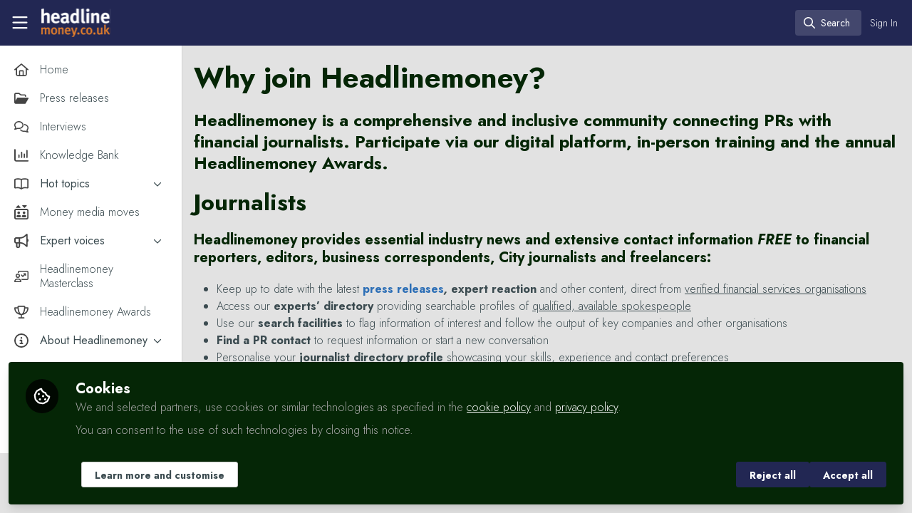

--- FILE ---
content_type: text/html; charset=utf-8
request_url: https://www.headlinemoney.co.uk/pages/Why-join
body_size: 10750
content:


<!doctype html>
<html class="zapnito" lang="en">
  <head prefix="og: http://ogp.me/ns# article: http://ogp.me/ns/article# video: http://ogp.me/ns/video#">
  <title>Why join headlinemoney | Headlinemoney</title>

  <!-- Meta -->
  <meta charset="utf-8">
  <meta http-equiv="X-UA-Compatible" content="IE=edge">
  <meta name="viewport" content="width=device-width, initial-scale=1">
  <meta name="description" content="Why join headlinemoney">
  <meta name="author" content="Headlinemoney">
  <meta property="og:site_name" content="Headlinemoney">
  <meta property="og:locale" content="en_GB">
    <link href="https://images.zapnito.com" rel="preconnect">
  <meta name="csrf-param" content="authenticity_token" />
<meta name="csrf-token" content="VmdzUvFXZOfNj3s_8-4aLsZhU8yK6s8Ua2G07Uh5bTyhsTD-xwA_8Ib_yaq-Zg_bz_EedW0JfU6fHMB2xQw7Jg" />
    <link rel="alternate" type="application/rss+xml" title="RSS" href="https://www.headlinemoney.co.uk/rss.xml" />
  <link rel="apple-touch-icon" href="https://www.headlinemoney.co.uk/theme/assets/touch-icon.png?cache_key=02fe3c5c7ad94c867e8a8d42b6b312d20b4ba9d2&amp;theme=headlinemoney">
  <link rel="icon" href="https://www.headlinemoney.co.uk/theme/assets/favicon.png?cache_key=18d3df47e6a2458e998014cea742fc388804e096&amp;theme=headlinemoney">
  <!-- end -->

  <!-- Zapnito -->
  <meta name="zapnito:release" content="v5887">
  <script>
//<![CDATA[
window.zapnito={};zapnito.advertising={"ad_unit_path":"/pages/Why-join"};zapnito.session={"authenticated":false,"referrer_url":null,"switched_user_from_id":null,"switched_user_to_id":null};zapnito.env={"RAILS_ENV":"production","EMBER_ENV":null,"FILESTACK_API_KEY":"AyqmsPN5ETBqjso42fsNgz","CDN_IMAGE_HOST":"https://images.zapnito.com","USER_DELETION_HOURLY_DELAY":"24","DISABLE_IN_APP_NOTIFICATIONS":false};zapnito.segment={"session_id":"8955655b9c3be201d8d86b3f936a286d","request_path":"/pages/Why-join","request_url":"https://www.headlinemoney.co.uk/pages/Why-join","request_user_agent":"Mozilla/5.0 (Macintosh; Intel Mac OS X 10_15_7) AppleWebKit/537.36 (KHTML, like Gecko) Chrome/131.0.0.0 Safari/537.36; ClaudeBot/1.0; +claudebot@anthropic.com)","request_ip_address":"18.216.209.0","current_tenant_id":379,"current_customer_id":153,"current_hubspot_deal_id":"5838858540"};zapnito.password_requirements={"characters":{"uppercase":["A","B","C","D","E","F","G","H","I","J","K","L","M","N","O","P","Q","R","S","T","U","V","W","X","Y","Z"],"number":["0","1","2","3","4","5","6","7","8","9"],"lowercase":["a","b","c","d","e","f","g","h","i","j","k","l","m","n","o","p","q","r","s","t","u","v","w","x","y","z"]},"length":[8,128]};
//]]>
</script>
  <!-- end -->

  

  

  <!-- Code Snippets -->
  
  
  
  
  <!-- end -->

  <!-- Schema -->
  <!-- end -->

  <!-- Styles -->
  <link rel="stylesheet" href="/vite/assets/tailwind-BGmUljN3.css" />
  <link rel="stylesheet" href="/vite/assets/legacy-DiQ7V62A.css" />
  <link rel="stylesheet" href="/vite/assets/application-DdxfEYlU.css" />
  
  <!-- end -->

  <!-- Theme -->
  <link rel="stylesheet" href="https://www.headlinemoney.co.uk/fonts.css?cache_key=500f907c32627f52828087052f13562818e4ce5c&amp;theme=headlinemoney" />
  <link rel="stylesheet" href="https://www.headlinemoney.co.uk/theme.css?cache_key=20e0616d633819ab49211b70ca1c66100c1db48b&amp;theme=headlinemoney" />
  <!-- end -->

  <!-- Scripts -->
  <script src="/vite/assets/application-COZ-wt-B.js" crossorigin="anonymous" type="module"></script><link rel="modulepreload" href="/vite/assets/_commonjsHelpers-C4iS2aBk.js" as="script" crossorigin="anonymous">
<link rel="modulepreload" href="/vite/assets/___vite-browser-external_commonjs-proxy-BqV5D26a.js" as="script" crossorigin="anonymous">
<link rel="modulepreload" href="/vite/assets/parser-Bix0bVIi.js" as="script" crossorigin="anonymous">
<link rel="modulepreload" href="/vite/assets/printer-8oNpX3nQ.js" as="script" crossorigin="anonymous">
<link rel="modulepreload" href="/vite/assets/visitor-fDJDJ0EJ.js" as="script" crossorigin="anonymous">
  <script src="/vite/assets/icons-B2h9fHQl.js" crossorigin="anonymous" type="module" async="async"></script>
  <!-- end -->

  <!-- Custom Head -->
  <!-- end -->

  <!-- Custom Scripts -->
  <script async src="https://www.googletagmanager.com/gtag/js?id=UA-11875969-1" type="javascript/blocked" data-consent="measurement"></script><script type="javascript/blocked" data-consent="measurement">
  window.dataLayer = window.dataLayer || [];
  function gtag(){dataLayer.push(arguments);}
  gtag('js', new Date());

  gtag('config', 'UA-11875969-1');
</script>
  <!-- end -->

  <!-- Custom Styles -->
    <link rel="stylesheet" href="/custom.css?cache_key=118411f7847066b1feb40d19c82b7e62165c98e4" />
  <!-- end -->



  

  <script type="javascript/blocked" data-consent="measurement">
    !function(g,s,q,r,d){r=g[r]=g[r]||function(){(r.q=r.q||[]).push(
    arguments)};d=s.createElement(q);q=s.getElementsByTagName(q)[0];
    d.src="//d1l6p2sc9645hc.cloudfront.net/tracker.js";q.parentNode.
    insertBefore(d,q)}(window,document,"script","_gs");

    _gs("GSN-470882-X", "master");

      _gs("GSN-584226-E", "tenant");

      _gs("unidentify");

      _gs('set', 'chat', { button: true });
  </script>

  

  <script type="javascript/blocked" data-consent="measurement">
    window.dataLayer = window.dataLayer || [];
    (function(w,d,s,l,i){w[l]=w[l]||[];w[l].push({"gtm.start":new Date().getTime(),event:"gtm.js"});var f=d.getElementsByTagName(s)[0],j=d.createElement(s),dl=l!="dataLayer"?"&l="+l:"";j.async=true;j.src="//www.googletagmanager.com/gtm.js?id="+i+dl;f.parentNode.insertBefore(j,f); })(window,document,"script","dataLayer", "GTM-PKNPKL9");
  </script>
</head>

  <body class="overscroll-none headlinemoney user-signed-out rails guest-pages guest-pages-show Why-join ">
    <a data-zapnito-skip-nav href="#main-content">Skip to main content</a>
    

    

    <div class="wrapper overflow-hidden">
        
        <header data-zapnito-navbar role="banner" aria-label="Main site navigation">
  <div class="flex items-center bg-brand-navbar h-navbar">
    <button
      type="button"
      class="w-14 cursor-pointer p-4"
      data-toggle-universal-sidebar="true"
      data-test-universal-sidebar-toggle
      data-zapnito-navbar-sidebar-toggle
      aria-label="Toggle universal sidebar"
    >
      <svg xmlns="http://www.w3.org/2000/svg" viewBox="0 0 448 512" class="h-6 w-6 text-brand-navbar-button-text-color fill-current group-hover:text-brand-navbar-button-background-color-hover transition-colors" role="img" aria-hidden="true">
        <title>Menu Icon</title>
        <path d="M0 88C0 74.7 10.7 64 24 64l400 0c13.3 0 24 10.7 24 24s-10.7 24-24 24L24 112C10.7 112 0 101.3 0 88zM0 248c0-13.3 10.7-24 24-24l400 0c13.3 0 24 10.7 24 24s-10.7 24-24 24L24 272c-13.3 0-24-10.7-24-24zM448 408c0 13.3-10.7 24-24 24L24 432c-13.3 0-24-10.7-24-24s10.7-24 24-24l400 0c13.3 0 24 10.7 24 24z"/>
      </svg>
    </button>

    <a class="hidden xs:inline-block h-14 min-w-24 mr-8" aria-label="Home" href="/">
      <div data-zapnito-brand-logo class="m-0 h-full bg-no-repeat bg-center" aria-hidden="true">
        <span class="sr-only"><b>Headlinemoney</b></span>
      </div>
</a>
    <nav class="flex justify-end items-center w-full" role="navigation" aria-label="User navigation">
      <div id="navbar-app"></div>
      <script src="/vite/assets/index-D-avvB3S.js" crossorigin="anonymous" type="module"></script><link rel="modulepreload" href="/vite/assets/jsx-runtime-BjG_zV1W.js" as="script" crossorigin="anonymous">
<link rel="modulepreload" href="/vite/assets/index-CcTTIHkp.js" as="script" crossorigin="anonymous">
<link rel="modulepreload" href="/vite/assets/_commonjsHelpers-C4iS2aBk.js" as="script" crossorigin="anonymous">
<link rel="modulepreload" href="/vite/assets/combobox-88cUfmV7.js" as="script" crossorigin="anonymous">
<link rel="modulepreload" href="/vite/assets/App-DERuSnuh.js" as="script" crossorigin="anonymous">
<link rel="modulepreload" href="/vite/assets/queries-BJw_VX_-.js" as="script" crossorigin="anonymous">
<link rel="modulepreload" href="/vite/assets/useCommandPaletteSearch-l1u8jMYc.js" as="script" crossorigin="anonymous">
<link rel="modulepreload" href="/vite/assets/visitor-fDJDJ0EJ.js" as="script" crossorigin="anonymous">
<link rel="modulepreload" href="/vite/assets/parser-Bix0bVIi.js" as="script" crossorigin="anonymous">
<link rel="modulepreload" href="/vite/assets/printer-8oNpX3nQ.js" as="script" crossorigin="anonymous">
<link rel="modulepreload" href="/vite/assets/CommandPalette-B7ovqk7g.js" as="script" crossorigin="anonymous">
<link rel="modulepreload" href="/vite/assets/useKeyboardShortcuts-ChKaqlOh.js" as="script" crossorigin="anonymous">
<link rel="modulepreload" href="/vite/assets/searchUtils-CtQ_BGy3.js" as="script" crossorigin="anonymous">
<link rel="modulepreload" href="/vite/assets/SearchInput-5TmimRTF.js" as="script" crossorigin="anonymous">
<link rel="modulepreload" href="/vite/assets/SearchIcon-wvu9nONn.js" as="script" crossorigin="anonymous">
<link rel="modulepreload" href="/vite/assets/SearchResults-0YFU3MNf.js" as="script" crossorigin="anonymous">
<link rel="modulepreload" href="/vite/assets/ViewAll-CJkG-6DR.js" as="script" crossorigin="anonymous">
<link rel="modulepreload" href="/vite/assets/SearchResultRenderer-DTi_WPyY.js" as="script" crossorigin="anonymous">
<link rel="modulepreload" href="/vite/assets/Content-vCYBoLG3.js" as="script" crossorigin="anonymous">
<link rel="modulepreload" href="/vite/assets/cloudflare-image-compression-CWBc8szR.js" as="script" crossorigin="anonymous">
<link rel="modulepreload" href="/vite/assets/User-CdW0Wom-.js" as="script" crossorigin="anonymous">
<link rel="modulepreload" href="/vite/assets/Org-cgG-2Rw4.js" as="script" crossorigin="anonymous">
<link rel="modulepreload" href="/vite/assets/Discussion-aeEzE9J2.js" as="script" crossorigin="anonymous">
<link rel="modulepreload" href="/vite/assets/ThirdPartyResources-DNDqbscK.js" as="script" crossorigin="anonymous">
<link rel="modulepreload" href="/vite/assets/Event-CxSTxK7N.js" as="script" crossorigin="anonymous">
<link rel="modulepreload" href="/vite/assets/Room-ooU3oh75.js" as="script" crossorigin="anonymous">
<link rel="modulepreload" href="/vite/assets/Course-DP8QO-ev.js" as="script" crossorigin="anonymous">
<link rel="modulepreload" href="/vite/assets/NoResults-CAG7c3m7.js" as="script" crossorigin="anonymous">
<link rel="modulepreload" href="/vite/assets/EmptyState-DODO_ozw.js" as="script" crossorigin="anonymous">

      <div class="flex items-center">
          <ul class="flex list-none gap-2 pl-2 sm:pr-4" role="menu">
              <li role="none">
                <a class="pl-3 pr-4 sm:px-1" data-test-signin-button="" data-zapnito-navbar-text-button="" aria-label="Sign in" role="menuitem" href="/users/sign_in">Sign In</a>
              </li>
      </ul>
    </div>
  </nav>
</header>


      <div class="h-screen-navbar">
        <div class="flex h-full">
          <aside data-controller="universal-sidebar" class="relative flex h-screen-navbar flex-col">
  <div
    data-universal-sidebar-target="overlay"
    data-overlay-active="false"
    role="dialog"
  ></div>
  <section
    data-test-universal-sidebar
    data-universal-sidebar-target="sidebar"
    data-zapnito-universal-sidebar="untoggled"
    
    class="absolute left-0 top-0 sm:static z-90 h-screen-navbar overflow-y-auto md:flex w-64 flex-grow flex-col transition-all ease-in-out duration-200 justify-between border-r border-gray-200 bg-white"
  >
    <div class="relative flex flex-col flex-grow inset-0 h-screen-navbar">
      
      <div class="flex flex-auto w-full overflow-y-auto px-3 py-4">
        <ul class="flex flex-col w-full m-0 p-0 list-none">

              <li title="Home" class="flex items-center space-x-3 mb-1">
                <a data-controller="segment-tracking" data-segment-tracking-id-value="navigation_clicked" data-segment-tracking-json-value="{ &quot;navigation_title&quot;: &quot;Home&quot;,
                           &quot;navigation_url&quot;: &quot;https://www.headlinemoney.co.uk&quot;,
                           &quot;navigation_location&quot;: &quot;sidebar&quot;}" target="_self" class="flex w-full items-center space-x-4 rounded p-2 text-gray-700 hover:bg-gray-100 hover:text-gray-900 hover:no-underline" href="https://www.headlinemoney.co.uk">
                  <i class="fa-lg w-5 h-5 text-gray-600 far fa-home"></i>
                  <span class="text-gray-700 leading-tight line-clamp-2 text-base">
                    Home
                  </span>
</a>              </li>


              <li title="Press releases" class="flex items-center space-x-3 mb-1">
                <a data-controller="segment-tracking" data-segment-tracking-id-value="navigation_clicked" data-segment-tracking-json-value="{ &quot;navigation_title&quot;: &quot;Press releases&quot;,
                           &quot;navigation_url&quot;: &quot;/channels/press-releases&quot;,
                           &quot;navigation_location&quot;: &quot;sidebar&quot;}" target="_self" class="flex w-full items-center space-x-4 rounded p-2 text-gray-700 hover:bg-gray-100 hover:text-gray-900 hover:no-underline" href="/channels/press-releases">
                  <i class="fa-lg w-5 h-5 text-gray-600 far fa-folder-open"></i>
                  <span class="text-gray-700 leading-tight line-clamp-2 text-base">
                    Press releases
                  </span>
</a>              </li>


              <li
                data-universal-sidebar-target="grouping"
                aria-expanded="false"
                title="Media directories"
                class="flex flex-col mb-1"
                data-universal-sidebar-grouping-id="742"
              >
                <button
                  data-action="universal-sidebar#toggleGrouping"
                  data-universal-sidebar-grouping-id="742"
                  class="flex items-center justify-between p-2 rounded hover:bg-gray-100 hover:text-gray-900 hover:no-underline"
                >
                  <span class="flex items-center text-left space-x-4">
                    <i class="fa-lg w-5 h-5 text-gray-600 far fa-magnifying-glass"></i>
                    <span class="text-gray-700 leading-tight line-clamp-2 text-base">
                      Media directories
                    </span>
                  </span>
                  <i data-universal-sidebar-group-chevron class="fa-regular fa-chevron-down h-3 w-3 text-gray-700 ease-in-out hover:text-gray-900 transform transition-transform duration-300 mx-2"></i>
                </button>
                <section data-universal-sidebar-children-wrapper>
                  <ul data-universal-sidebar-children class="m-0 p-0">
                      <li title="Experts" class="flex focus:ring-2 rounded">
                        <a data-controller="segment-tracking" data-segment-tracking-id-value="navigation_clicked" data-segment-tracking-json-value="{ &quot;navigation_title&quot;: &quot;Experts&quot;,
                                  &quot;navigation_url&quot;: &quot;/directory/experts&quot;,
                                  &quot;navigation_location&quot;: &quot;sidebar&quot;}" target="_self" tabindex="-1" class="flex w-full items-center space-x-4 rounded p-2 mx-0.5 text-gray-700 hover:bg-gray-100 hover:text-gray-900 hover:no-underline" href="/directory/experts">
                          <span class="ml-9 text-xs text-gray-700 leading-tight line-clamp-2">
                            Experts
                          </span>
</a>                      </li>
                      <li title="Journalists" class="flex focus:ring-2 rounded">
                        <a data-controller="segment-tracking" data-segment-tracking-id-value="navigation_clicked" data-segment-tracking-json-value="{ &quot;navigation_title&quot;: &quot;Journalists&quot;,
                                  &quot;navigation_url&quot;: &quot;/directory/journalists&quot;,
                                  &quot;navigation_location&quot;: &quot;sidebar&quot;}" target="_self" tabindex="-1" class="flex w-full items-center space-x-4 rounded p-2 mx-0.5 text-gray-700 hover:bg-gray-100 hover:text-gray-900 hover:no-underline" href="/directory/journalists">
                          <span class="ml-9 text-xs text-gray-700 leading-tight line-clamp-2">
                            Journalists
                          </span>
</a>                      </li>
                      <li title="Media Outlets" class="flex focus:ring-2 rounded">
                        <a data-controller="segment-tracking" data-segment-tracking-id-value="navigation_clicked" data-segment-tracking-json-value="{ &quot;navigation_title&quot;: &quot;Media Outlets&quot;,
                                  &quot;navigation_url&quot;: &quot;/directory/media-outlets&quot;,
                                  &quot;navigation_location&quot;: &quot;sidebar&quot;}" target="_self" tabindex="-1" class="flex w-full items-center space-x-4 rounded p-2 mx-0.5 text-gray-700 hover:bg-gray-100 hover:text-gray-900 hover:no-underline" href="/directory/media-outlets">
                          <span class="ml-9 text-xs text-gray-700 leading-tight line-clamp-2">
                            Media Outlets
                          </span>
</a>                      </li>
                      <li title="Companies" class="flex focus:ring-2 rounded">
                        <a data-controller="segment-tracking" data-segment-tracking-id-value="navigation_clicked" data-segment-tracking-json-value="{ &quot;navigation_title&quot;: &quot;Companies&quot;,
                                  &quot;navigation_url&quot;: &quot;/directory/companies&quot;,
                                  &quot;navigation_location&quot;: &quot;sidebar&quot;}" target="_self" tabindex="-1" class="flex w-full items-center space-x-4 rounded p-2 mx-0.5 text-gray-700 hover:bg-gray-100 hover:text-gray-900 hover:no-underline" href="/directory/companies">
                          <span class="ml-9 text-xs text-gray-700 leading-tight line-clamp-2">
                            Companies
                          </span>
</a>                      </li>
                      <li title="PRs" class="flex focus:ring-2 rounded">
                        <a data-controller="segment-tracking" data-segment-tracking-id-value="navigation_clicked" data-segment-tracking-json-value="{ &quot;navigation_title&quot;: &quot;PRs&quot;,
                                  &quot;navigation_url&quot;: &quot;/directory/prs&quot;,
                                  &quot;navigation_location&quot;: &quot;sidebar&quot;}" target="_self" tabindex="-1" class="flex w-full items-center space-x-4 rounded p-2 mx-0.5 text-gray-700 hover:bg-gray-100 hover:text-gray-900 hover:no-underline" href="/directory/prs">
                          <span class="ml-9 text-xs text-gray-700 leading-tight line-clamp-2">
                            PRs
                          </span>
</a>                      </li>
                  </ul>
                </section>
              </li>


              <li title="Interviews" class="flex items-center space-x-3 mb-1">
                <a data-controller="segment-tracking" data-segment-tracking-id-value="navigation_clicked" data-segment-tracking-json-value="{ &quot;navigation_title&quot;: &quot;Interviews&quot;,
                           &quot;navigation_url&quot;: &quot;/channels/interviews&quot;,
                           &quot;navigation_location&quot;: &quot;sidebar&quot;}" target="_self" class="flex w-full items-center space-x-4 rounded p-2 text-gray-700 hover:bg-gray-100 hover:text-gray-900 hover:no-underline" href="/channels/interviews">
                  <i class="fa-lg w-5 h-5 text-gray-600 far fa-comments"></i>
                  <span class="text-gray-700 leading-tight line-clamp-2 text-base">
                    Interviews
                  </span>
</a>              </li>


              <li title="Knowledge Bank" class="flex items-center space-x-3 mb-1">
                <a data-controller="segment-tracking" data-segment-tracking-id-value="navigation_clicked" data-segment-tracking-json-value="{ &quot;navigation_title&quot;: &quot;Knowledge Bank&quot;,
                           &quot;navigation_url&quot;: &quot;/channels/knowledge-bank&quot;,
                           &quot;navigation_location&quot;: &quot;sidebar&quot;}" target="_self" class="flex w-full items-center space-x-4 rounded p-2 text-gray-700 hover:bg-gray-100 hover:text-gray-900 hover:no-underline" href="/channels/knowledge-bank">
                  <i class="fa-lg w-5 h-5 text-gray-600 far fa-chart-column"></i>
                  <span class="text-gray-700 leading-tight line-clamp-2 text-base">
                    Knowledge Bank
                  </span>
</a>              </li>


              <li
                data-universal-sidebar-target="grouping"
                aria-expanded="false"
                title="Hot topics"
                class="flex flex-col mb-1"
                data-universal-sidebar-grouping-id="781"
              >
                <button
                  data-action="universal-sidebar#toggleGrouping"
                  data-universal-sidebar-grouping-id="781"
                  class="flex items-center justify-between p-2 rounded hover:bg-gray-100 hover:text-gray-900 hover:no-underline"
                >
                  <span class="flex items-center text-left space-x-4">
                    <i class="fa-lg w-5 h-5 text-gray-600 far fa-book-open"></i>
                    <span class="text-gray-700 leading-tight line-clamp-2 text-base">
                      Hot topics
                    </span>
                  </span>
                  <i data-universal-sidebar-group-chevron class="fa-regular fa-chevron-down h-3 w-3 text-gray-700 ease-in-out hover:text-gray-900 transform transition-transform duration-300 mx-2"></i>
                </button>
                <section data-universal-sidebar-children-wrapper>
                  <ul data-universal-sidebar-children class="m-0 p-0">
                      <li title="Interest Rates" class="flex focus:ring-2 rounded">
                        <a data-controller="segment-tracking" data-segment-tracking-id-value="navigation_clicked" data-segment-tracking-json-value="{ &quot;navigation_title&quot;: &quot;Interest Rates&quot;,
                                  &quot;navigation_url&quot;: &quot;https://www.headlinemoney.co.uk/badges/interest-rates&quot;,
                                  &quot;navigation_location&quot;: &quot;sidebar&quot;}" target="_self" tabindex="-1" class="flex w-full items-center space-x-4 rounded p-2 mx-0.5 text-gray-700 hover:bg-gray-100 hover:text-gray-900 hover:no-underline" href="https://www.headlinemoney.co.uk/badges/interest-rates">
                          <span class="ml-9 text-xs text-gray-700 leading-tight line-clamp-2">
                            Interest Rates
                          </span>
</a>                      </li>
                      <li title="Christmas" class="flex focus:ring-2 rounded">
                        <a data-controller="segment-tracking" data-segment-tracking-id-value="navigation_clicked" data-segment-tracking-json-value="{ &quot;navigation_title&quot;: &quot;Christmas&quot;,
                                  &quot;navigation_url&quot;: &quot;https://www.headlinemoney.co.uk/rooms/christmas&quot;,
                                  &quot;navigation_location&quot;: &quot;sidebar&quot;}" target="_self" tabindex="-1" class="flex w-full items-center space-x-4 rounded p-2 mx-0.5 text-gray-700 hover:bg-gray-100 hover:text-gray-900 hover:no-underline" href="https://www.headlinemoney.co.uk/rooms/christmas">
                          <span class="ml-9 text-xs text-gray-700 leading-tight line-clamp-2">
                            Christmas
                          </span>
</a>                      </li>
                      <li title="End of year round-ups" class="flex focus:ring-2 rounded">
                        <a data-controller="segment-tracking" data-segment-tracking-id-value="navigation_clicked" data-segment-tracking-json-value="{ &quot;navigation_title&quot;: &quot;End of year round-ups&quot;,
                                  &quot;navigation_url&quot;: &quot;https://www.headlinemoney.co.uk/rooms/2026-predictions-financial-planning&quot;,
                                  &quot;navigation_location&quot;: &quot;sidebar&quot;}" target="_self" tabindex="-1" class="flex w-full items-center space-x-4 rounded p-2 mx-0.5 text-gray-700 hover:bg-gray-100 hover:text-gray-900 hover:no-underline" href="https://www.headlinemoney.co.uk/rooms/2026-predictions-financial-planning">
                          <span class="ml-9 text-xs text-gray-700 leading-tight line-clamp-2">
                            End of year round-ups
                          </span>
</a>                      </li>
                      <li title="Market comment" class="flex focus:ring-2 rounded">
                        <a data-controller="segment-tracking" data-segment-tracking-id-value="navigation_clicked" data-segment-tracking-json-value="{ &quot;navigation_title&quot;: &quot;Market comment&quot;,
                                  &quot;navigation_url&quot;: &quot;https://www.headlinemoney.co.uk/badges/markets&quot;,
                                  &quot;navigation_location&quot;: &quot;sidebar&quot;}" target="_self" tabindex="-1" class="flex w-full items-center space-x-4 rounded p-2 mx-0.5 text-gray-700 hover:bg-gray-100 hover:text-gray-900 hover:no-underline" href="https://www.headlinemoney.co.uk/badges/markets">
                          <span class="ml-9 text-xs text-gray-700 leading-tight line-clamp-2">
                            Market comment
                          </span>
</a>                      </li>
                  </ul>
                </section>
              </li>


              <li title="Money media moves" class="flex items-center space-x-3 mb-1">
                <a data-controller="segment-tracking" data-segment-tracking-id-value="navigation_clicked" data-segment-tracking-json-value="{ &quot;navigation_title&quot;: &quot;Money media moves&quot;,
                           &quot;navigation_url&quot;: &quot;/rooms/money-media-moves&quot;,
                           &quot;navigation_location&quot;: &quot;sidebar&quot;}" target="_self" class="flex w-full items-center space-x-4 rounded p-2 text-gray-700 hover:bg-gray-100 hover:text-gray-900 hover:no-underline" href="/rooms/money-media-moves">
                  <i class="fa-lg w-5 h-5 text-gray-600 far fa-elevator"></i>
                  <span class="text-gray-700 leading-tight line-clamp-2 text-base">
                    Money media moves
                  </span>
</a>              </li>


              <li
                data-universal-sidebar-target="grouping"
                aria-expanded="false"
                title="Expert voices"
                class="flex flex-col mb-1"
                data-universal-sidebar-grouping-id="774"
              >
                <button
                  data-action="universal-sidebar#toggleGrouping"
                  data-universal-sidebar-grouping-id="774"
                  class="flex items-center justify-between p-2 rounded hover:bg-gray-100 hover:text-gray-900 hover:no-underline"
                >
                  <span class="flex items-center text-left space-x-4">
                    <i class="fa-lg w-5 h-5 text-gray-600 far fa-bullhorn"></i>
                    <span class="text-gray-700 leading-tight line-clamp-2 text-base">
                      Expert voices
                    </span>
                  </span>
                  <i data-universal-sidebar-group-chevron class="fa-regular fa-chevron-down h-3 w-3 text-gray-700 ease-in-out hover:text-gray-900 transform transition-transform duration-300 mx-2"></i>
                </button>
                <section data-universal-sidebar-children-wrapper>
                  <ul data-universal-sidebar-children class="m-0 p-0">
                      <li title="Experts in the News" class="flex focus:ring-2 rounded">
                        <a data-controller="segment-tracking" data-segment-tracking-id-value="navigation_clicked" data-segment-tracking-json-value="{ &quot;navigation_title&quot;: &quot;Experts in the News&quot;,
                                  &quot;navigation_url&quot;: &quot;/rooms/experts-in-the-news&quot;,
                                  &quot;navigation_location&quot;: &quot;sidebar&quot;}" target="_self" tabindex="-1" class="flex w-full items-center space-x-4 rounded p-2 mx-0.5 text-gray-700 hover:bg-gray-100 hover:text-gray-900 hover:no-underline" href="/rooms/experts-in-the-news">
                          <span class="ml-9 text-xs text-gray-700 leading-tight line-clamp-2">
                            Experts in the News
                          </span>
</a>                      </li>
                      <li title="Commentator of the Week" class="flex focus:ring-2 rounded">
                        <a data-controller="segment-tracking" data-segment-tracking-id-value="navigation_clicked" data-segment-tracking-json-value="{ &quot;navigation_title&quot;: &quot;Commentator of the Week&quot;,
                                  &quot;navigation_url&quot;: &quot;/rooms/commentator-of-the-week&quot;,
                                  &quot;navigation_location&quot;: &quot;sidebar&quot;}" target="_self" tabindex="-1" class="flex w-full items-center space-x-4 rounded p-2 mx-0.5 text-gray-700 hover:bg-gray-100 hover:text-gray-900 hover:no-underline" href="/rooms/commentator-of-the-week">
                          <span class="ml-9 text-xs text-gray-700 leading-tight line-clamp-2">
                            Commentator of the Week
                          </span>
</a>                      </li>
                      <li title="Female financial experts" class="flex focus:ring-2 rounded">
                        <a data-controller="segment-tracking" data-segment-tracking-id-value="navigation_clicked" data-segment-tracking-json-value="{ &quot;navigation_title&quot;: &quot;Female financial experts&quot;,
                                  &quot;navigation_url&quot;: &quot;/rooms/female-financial-experts&quot;,
                                  &quot;navigation_location&quot;: &quot;sidebar&quot;}" target="_self" tabindex="-1" class="flex w-full items-center space-x-4 rounded p-2 mx-0.5 text-gray-700 hover:bg-gray-100 hover:text-gray-900 hover:no-underline" href="/rooms/female-financial-experts">
                          <span class="ml-9 text-xs text-gray-700 leading-tight line-clamp-2">
                            Female financial experts
                          </span>
</a>                      </li>
                  </ul>
                </section>
              </li>


              <li
                data-universal-sidebar-target="grouping"
                aria-expanded="false"
                title="Calendar"
                class="flex flex-col mb-1"
                data-universal-sidebar-grouping-id="1364"
              >
                <button
                  data-action="universal-sidebar#toggleGrouping"
                  data-universal-sidebar-grouping-id="1364"
                  class="flex items-center justify-between p-2 rounded hover:bg-gray-100 hover:text-gray-900 hover:no-underline"
                >
                  <span class="flex items-center text-left space-x-4">
                    <i class="fa-lg w-5 h-5 text-gray-600 far fa-calendar-days"></i>
                    <span class="text-gray-700 leading-tight line-clamp-2 text-base">
                      Calendar
                    </span>
                  </span>
                  <i data-universal-sidebar-group-chevron class="fa-regular fa-chevron-down h-3 w-3 text-gray-700 ease-in-out hover:text-gray-900 transform transition-transform duration-300 mx-2"></i>
                </button>
                <section data-universal-sidebar-children-wrapper>
                  <ul data-universal-sidebar-children class="m-0 p-0">
                      <li title="All key dates" class="flex focus:ring-2 rounded">
                        <a data-controller="segment-tracking" data-segment-tracking-id-value="navigation_clicked" data-segment-tracking-json-value="{ &quot;navigation_title&quot;: &quot;All key dates&quot;,
                                  &quot;navigation_url&quot;: &quot;https://www.headlinemoney.co.uk/events&quot;,
                                  &quot;navigation_location&quot;: &quot;sidebar&quot;}" target="_blank" tabindex="-1" class="flex w-full items-center space-x-4 rounded p-2 mx-0.5 text-gray-700 hover:bg-gray-100 hover:text-gray-900 hover:no-underline" href="https://www.headlinemoney.co.uk/events">
                          <span class="ml-9 text-xs text-gray-700 leading-tight line-clamp-2">
                            All key dates
                          </span>
</a>                      </li>
                      <li title="This week" class="flex focus:ring-2 rounded">
                        <a data-controller="segment-tracking" data-segment-tracking-id-value="navigation_clicked" data-segment-tracking-json-value="{ &quot;navigation_title&quot;: &quot;This week&quot;,
                                  &quot;navigation_url&quot;: &quot;https://www.headlinemoney.co.uk/channels/the-week-ahead&quot;,
                                  &quot;navigation_location&quot;: &quot;sidebar&quot;}" target="_blank" tabindex="-1" class="flex w-full items-center space-x-4 rounded p-2 mx-0.5 text-gray-700 hover:bg-gray-100 hover:text-gray-900 hover:no-underline" href="https://www.headlinemoney.co.uk/channels/the-week-ahead">
                          <span class="ml-9 text-xs text-gray-700 leading-tight line-clamp-2">
                            This week
                          </span>
</a>                      </li>
                  </ul>
                </section>
              </li>


              <li title="Headlinemoney Masterclass" class="flex items-center space-x-3 mb-1">
                <a data-controller="segment-tracking" data-segment-tracking-id-value="navigation_clicked" data-segment-tracking-json-value="{ &quot;navigation_title&quot;: &quot;Headlinemoney Masterclass&quot;,
                           &quot;navigation_url&quot;: &quot;/rooms/headlinemoney-masterclass&quot;,
                           &quot;navigation_location&quot;: &quot;sidebar&quot;}" target="_blank" class="flex w-full items-center space-x-4 rounded p-2 text-gray-700 hover:bg-gray-100 hover:text-gray-900 hover:no-underline" href="/rooms/headlinemoney-masterclass">
                  <i class="fa-lg w-5 h-5 text-gray-600 far fa-chart-user"></i>
                  <span class="text-gray-700 leading-tight line-clamp-2 text-base">
                    Headlinemoney Masterclass
                  </span>
</a>              </li>


              <li title="Headlinemoney Awards" class="flex items-center space-x-3 mb-1">
                <a data-controller="segment-tracking" data-segment-tracking-id-value="navigation_clicked" data-segment-tracking-json-value="{ &quot;navigation_title&quot;: &quot;Headlinemoney Awards&quot;,
                           &quot;navigation_url&quot;: &quot;/rooms/headlinemoney-awards&quot;,
                           &quot;navigation_location&quot;: &quot;sidebar&quot;}" target="_self" class="flex w-full items-center space-x-4 rounded p-2 text-gray-700 hover:bg-gray-100 hover:text-gray-900 hover:no-underline" href="/rooms/headlinemoney-awards">
                  <i class="fa-lg w-5 h-5 text-gray-600 far fa-trophy"></i>
                  <span class="text-gray-700 leading-tight line-clamp-2 text-base">
                    Headlinemoney Awards
                  </span>
</a>              </li>


              <li
                data-universal-sidebar-target="grouping"
                aria-expanded="false"
                title="About Headlinemoney"
                class="flex flex-col mb-1"
                data-universal-sidebar-grouping-id="777"
              >
                <button
                  data-action="universal-sidebar#toggleGrouping"
                  data-universal-sidebar-grouping-id="777"
                  class="flex items-center justify-between p-2 rounded hover:bg-gray-100 hover:text-gray-900 hover:no-underline"
                >
                  <span class="flex items-center text-left space-x-4">
                    <i class="fa-lg w-5 h-5 text-gray-600 far fa-circle-info"></i>
                    <span class="text-gray-700 leading-tight line-clamp-2 text-base">
                      About Headlinemoney
                    </span>
                  </span>
                  <i data-universal-sidebar-group-chevron class="fa-regular fa-chevron-down h-3 w-3 text-gray-700 ease-in-out hover:text-gray-900 transform transition-transform duration-300 mx-2"></i>
                </button>
                <section data-universal-sidebar-children-wrapper>
                  <ul data-universal-sidebar-children class="m-0 p-0">
                      <li title="What we do" class="flex focus:ring-2 rounded">
                        <a data-controller="segment-tracking" data-segment-tracking-id-value="navigation_clicked" data-segment-tracking-json-value="{ &quot;navigation_title&quot;: &quot;What we do&quot;,
                                  &quot;navigation_url&quot;: &quot;https://www.headlinemoney.co.uk/pages/Aboout-Headlinemoney&quot;,
                                  &quot;navigation_location&quot;: &quot;sidebar&quot;}" target="_self" tabindex="-1" class="flex w-full items-center space-x-4 rounded p-2 mx-0.5 text-gray-700 hover:bg-gray-100 hover:text-gray-900 hover:no-underline" href="https://www.headlinemoney.co.uk/pages/Aboout-Headlinemoney">
                          <span class="ml-9 text-xs text-gray-700 leading-tight line-clamp-2">
                            What we do
                          </span>
</a>                      </li>
                      <li title="Why join Headlinemoney?" class="flex focus:ring-2 rounded">
                        <a data-controller="segment-tracking" data-segment-tracking-id-value="navigation_clicked" data-segment-tracking-json-value="{ &quot;navigation_title&quot;: &quot;Why join Headlinemoney?&quot;,
                                  &quot;navigation_url&quot;: &quot;/pages/Why-join&quot;,
                                  &quot;navigation_location&quot;: &quot;sidebar&quot;}" target="_self" tabindex="-1" class="flex w-full items-center space-x-4 rounded p-2 mx-0.5 text-gray-700 hover:bg-gray-100 hover:text-gray-900 hover:no-underline" href="/pages/Why-join">
                          <span class="ml-9 text-xs text-gray-700 leading-tight line-clamp-2">
                            Why join Headlinemoney?
                          </span>
</a>                      </li>
                      <li title="User guides" class="flex focus:ring-2 rounded">
                        <a data-controller="segment-tracking" data-segment-tracking-id-value="navigation_clicked" data-segment-tracking-json-value="{ &quot;navigation_title&quot;: &quot;User guides&quot;,
                                  &quot;navigation_url&quot;: &quot;https://www.headlinemoney.co.uk/rooms/welcome-guides&quot;,
                                  &quot;navigation_location&quot;: &quot;sidebar&quot;}" target="_self" tabindex="-1" class="flex w-full items-center space-x-4 rounded p-2 mx-0.5 text-gray-700 hover:bg-gray-100 hover:text-gray-900 hover:no-underline" href="https://www.headlinemoney.co.uk/rooms/welcome-guides">
                          <span class="ml-9 text-xs text-gray-700 leading-tight line-clamp-2">
                            User guides
                          </span>
</a>                      </li>
                  </ul>
                </section>
              </li>


              <li title="Contact us" class="flex items-center space-x-3 mb-1">
                <a data-controller="segment-tracking" data-segment-tracking-id-value="navigation_clicked" data-segment-tracking-json-value="{ &quot;navigation_title&quot;: &quot;Contact us&quot;,
                           &quot;navigation_url&quot;: &quot;https://www.headlinemoney.co.uk/pages/Contactus&quot;,
                           &quot;navigation_location&quot;: &quot;sidebar&quot;}" target="_self" class="flex w-full items-center space-x-4 rounded p-2 text-gray-700 hover:bg-gray-100 hover:text-gray-900 hover:no-underline" href="https://www.headlinemoney.co.uk/pages/Contactus">
                  <i class="fa-lg w-5 h-5 text-gray-600 far fa-envelope-open"></i>
                  <span class="text-gray-700 leading-tight line-clamp-2 text-base">
                    Contact us
                  </span>
</a>              </li>


              <li title="Sign up" class="flex items-center space-x-3 mb-1">
                <a data-controller="segment-tracking" data-segment-tracking-id-value="navigation_clicked" data-segment-tracking-json-value="{ &quot;navigation_title&quot;: &quot;Sign up&quot;,
                           &quot;navigation_url&quot;: &quot;https://www.headlinemoney.co.uk/pages/hlm-register&quot;,
                           &quot;navigation_location&quot;: &quot;sidebar&quot;}" target="_self" class="flex w-full items-center space-x-4 rounded p-2 text-gray-700 hover:bg-gray-100 hover:text-gray-900 hover:no-underline" href="https://www.headlinemoney.co.uk/pages/hlm-register">
                  <i class="fa-lg w-5 h-5 text-gray-600 far fa-address-card"></i>
                  <span class="text-gray-700 leading-tight line-clamp-2 text-base">
                    Sign up
                  </span>
</a>              </li>


              <li
                data-universal-sidebar-target="grouping"
                aria-expanded="false"
                title="Social"
                class="flex flex-col mb-1"
                data-universal-sidebar-grouping-id="757"
              >
                <button
                  data-action="universal-sidebar#toggleGrouping"
                  data-universal-sidebar-grouping-id="757"
                  class="flex items-center justify-between p-2 rounded hover:bg-gray-100 hover:text-gray-900 hover:no-underline"
                >
                  <span class="flex items-center text-left space-x-4">
                    <i class="fa-lg w-5 h-5 text-gray-600 far fa-at"></i>
                    <span class="text-gray-700 leading-tight line-clamp-2 text-base">
                      Social
                    </span>
                  </span>
                  <i data-universal-sidebar-group-chevron class="fa-regular fa-chevron-down h-3 w-3 text-gray-700 ease-in-out hover:text-gray-900 transform transition-transform duration-300 mx-2"></i>
                </button>
                <section data-universal-sidebar-children-wrapper>
                  <ul data-universal-sidebar-children class="m-0 p-0">
                      <li title="X" class="flex focus:ring-2 rounded">
                        <a data-controller="segment-tracking" data-segment-tracking-id-value="navigation_clicked" data-segment-tracking-json-value="{ &quot;navigation_title&quot;: &quot;X&quot;,
                                  &quot;navigation_url&quot;: &quot;https://twitter.com/Headlinemoney_&quot;,
                                  &quot;navigation_location&quot;: &quot;sidebar&quot;}" target="_blank" tabindex="-1" class="flex w-full items-center space-x-4 rounded p-2 mx-0.5 text-gray-700 hover:bg-gray-100 hover:text-gray-900 hover:no-underline" href="https://twitter.com/Headlinemoney_">
                          <span class="ml-9 text-xs text-gray-700 leading-tight line-clamp-2">
                            X
                          </span>
</a>                      </li>
                      <li title="LinkedIn" class="flex focus:ring-2 rounded">
                        <a data-controller="segment-tracking" data-segment-tracking-id-value="navigation_clicked" data-segment-tracking-json-value="{ &quot;navigation_title&quot;: &quot;LinkedIn&quot;,
                                  &quot;navigation_url&quot;: &quot;https://www.linkedin.com/company/headlinemoney&quot;,
                                  &quot;navigation_location&quot;: &quot;sidebar&quot;}" target="_blank" tabindex="-1" class="flex w-full items-center space-x-4 rounded p-2 mx-0.5 text-gray-700 hover:bg-gray-100 hover:text-gray-900 hover:no-underline" href="https://www.linkedin.com/company/headlinemoney">
                          <span class="ml-9 text-xs text-gray-700 leading-tight line-clamp-2">
                            LinkedIn
                          </span>
</a>                      </li>
                  </ul>
                </section>
              </li>

        </ul>
      </div>
        <div class="flex-end border-t border-gray-300 p-4 sm:hidden">
          <div class="flex flex-col space-y-2">
                <a class="flex-none flex items-center justify-center rounded ring-blue select-none relative transition-colors space-x-1 hover:no-underline text-sm h-8 leading-6 px-4 bg-white border text-gray-600 hover:text-gray-600 hover:bg-gray-200 hover:border-gray-200 focus:ring-2" href="/users/sign_in">Sign In</a>
          </div>
        </div>
    </div>
  </section>
</aside>


          <div data-zapnito-scrollable-container class="flex flex-grow relative">
            <section data-zapnito-main id="main-content" role="main" class="absolute inset-0 overflow-y-auto overscroll-none">

              
              


              <div id="notices" class="container">
                
              </div>


                
<div class="container">
    <div class="page">
      <div class="page__header ">
        <div class="page__header-wrapper">
          <h1 class="page__title">Why join Headlinemoney?</h1>
        </div>
      </div>

      <div class="page__content">
        <h3>Headlinemoney is a comprehensive and inclusive community connecting PRs with financial journalists. Participate via our digital platform, in-person training and the annual Headlinemoney Awards.</h3>
<h2>Journalists</h2>
<h4>Headlinemoney provides essential industry news and extensive contact information <strong><em>FREE</em></strong> to financial reporters, editors, business correspondents, City journalists and freelancers:</h4>
<ul>
<li>Keep up to date with the latest<strong> <a href="https://www.headlinemoney.co.uk/channels/press-releases">press releases</a><em>, </em>expert reaction</strong> and<em> </em>other content, direct from <span style="text-decoration: underline;">verified financial services organisations</span>
</li>
<li>Access our <strong>experts’ directory</strong> providing searchable profiles of <span style="text-decoration: underline;">qualified, available spokespeople</span>
</li>
<li>Use our <strong>search facilities</strong> to flag information of interest and follow the output of key companies and other organisations</li>
<li>
<strong>Find a PR contact</strong> to request information or start a new conversation</li>
<li>Personalise your <strong>journalist directory profile</strong> showcasing your skills, experience and contact preferences </li>
<li>
<strong>Comment</strong> on content posted by the PR and communication teams and request additional information </li>
</ul>
<p><a href="https://www.headlinemoney.co.uk/pages/hlm-register" target="_blank" rel="noopener"></a></p>
<figure><a href="https://www.headlinemoney.co.uk/pages/hlm-register" target="_blank" rel="noopener"><img src="https://images.zapnito.com/cdn-cgi/image/metadata=copyright,format=auto,quality=95,fit=scale-down/https://images.zapnito.com/users/563416/posters/cb9d4252-8715-4d1e-8105-365548cb41fc.png" loading="lazy"></a></figure>
<p><a href="https://www.headlinemoney.co.uk/pages/hlm-register" target="_blank" rel="noopener"></a></p>
<h2></h2>
<h2></h2>
<p></p>
<h2>PRs</h2>
<h4>Becoming a Headlinemoney member will provide you with powerful connections to the financial journalists who matter – whatever your preferred communications strategy:</h4>
<ul>
<li>Unbeatable <strong>press release exposure</strong> to the UK money media on our platform and through our social media channels </li>
<li>Publish unlimited press releases and other content </li>
<li>Search our <strong>directory of financial journalists</strong> filtering your selections by specialism, media outlet or area of expertise</li>
<li>Manage your <strong>branded company profile</strong>, personal profile and profiles for your experts and spokespeople</li>
<li>Follow and be followed by <strong>key journalists</strong> with automatic notification of new content</li>
<li>Respond to <strong>comments and requests</strong> via the platform and use direct messaging for private conversations</li>
<li>Make your ready-to-use <strong>case studies</strong> available to the community </li>
<li>Promote upcoming survey and report dates, press conferences and networking events in our <strong>Events calendar</strong>
</li>
</ul>
<p><iframe width="560" height="315" src="https://www.youtube.com/embed/mKj5ROMKBhw?enablejsapi=1&amp;origin=https://www.headlinemoney.co.uk" title="Headlinemoney: Your key to money media engagement" frameborder="0" allow="accelerometer; autoplay; clipboard-write; encrypted-media; gyroscope; picture-in-picture; web-share" allowfullscreen="allowfullscreen" data-lf-form-tracking-inspected-jmvz8g0kvqp72pod="true" data-lf-yt-playback-inspected-jmvz8g0kvqp72pod="true" data-lf-vimeo-playback-inspected-jmvz8g0kvqp72pod="true" data-gtm-yt-inspected-10="true" id="640234481"></iframe></p>
<figure><a href="https://www.headlinemoney.co.uk/pages/hlm-register"><img src="https://images.zapnito.com/cdn-cgi/image/metadata=copyright,format=auto,quality=95,fit=scale-down/https://images.zapnito.com/users/563416/posters/eb7df03d-6d6c-403d-8ef8-f01f869e3512.png" loading="lazy"></a></figure>
<p><strong></strong></p>
<p><strong> </strong></p>
      </div>
    </div>
</div>



                <footer class="footer" role="contentinfo">
  <div class="container">

      <ul class="footer__nav">
            <li><a class="footer__nav-link" href="/cookie-policy">Cookies</a></li>
            <li><a class="footer__nav-link" href="/privacy-policy">Privacy Policy</a></li>
            <li><a class="footer__nav-link" href="/community-policy">Community Policy</a></li>
            <li><a class="footer__nav-link" href="/pages/Aboout-Headlinemoney">About Headlinemoney</a></li>
            <li><a class="footer__nav-link" href="/terms-and-conditions">Terms &amp; Conditions</a></li>



          <li><a class="footer__nav-link" href="/manage-cookies">Manage Cookies</a></li>
      </ul>

    <div class="footer__copyright">
      Copyright &copy; 2026 Emap Publishing Limited EMAP part of the Metropolis Group, 10th Floor, Southern House, Wellesley Grove, Croydon, CR0 1XG, Surrey All rights reserved.
        <a href='https://zapnito.com' target='_blank' class="text-gray-700 hover:text-gray-700 hover:no-underline">
          <span>Built with Zapnito</span>
          <svg xmlns="http://www.w3.org/2000/svg" fill="none" viewBox="0 0 32 32" class="inline-flex align-baseline fill-current w-2 h-2">
            <path fill-rule="evenodd" d="M12.33 23.01a5.27 5.27 0 0 0-.04 7.46 5.27 5.27 0 0 0 7.46-.03l10.69-10.7a5.27 5.27 0 0 0 .03-7.45 5.27 5.27 0 0 0-7.46.04L12.33 23Zm1.6 1.6 10.69-10.68a3 3 0 0 1 4.24-.02 3 3 0 0 1-.03 4.24L18.15 28.83a3 3 0 0 1-4.24.03 3 3 0 0 1 .02-4.24ZM1.56 12.25a5.27 5.27 0 0 0-.03 7.46 5.27 5.27 0 0 0 7.46-.04L19.67 9a5.27 5.27 0 0 0 .04-7.46 5.27 5.27 0 0 0-7.46.03L1.56 12.26Zm1.6 1.6 10.7-10.68a3 3 0 0 1 4.23-.03 3 3 0 0 1-.02 4.24L7.38 18.08a3 3 0 0 1-4.24.01 3 3 0 0 1 .03-4.24Z" clip-rule="evenodd"></path>
            <path fill-rule="evenodd" d="M12.25 30.44a5.27 5.27 0 0 0 7.46.03 5.27 5.27 0 0 0-.04-7.46L9 12.33a5.27 5.27 0 0 0-7.46-.04 5.27 5.27 0 0 0 .03 7.46l10.7 10.69Zm1.6-1.6L3.17 18.13a3 3 0 0 1-.03-4.23 3 3 0 0 1 4.24.02l10.7 10.69a3 3 0 0 1 .01 4.24 3 3 0 0 1-4.24-.03ZM23.01 19.67a5.27 5.27 0 0 0 7.46.04 5.27 5.27 0 0 0-.03-7.46L19.74 1.56a5.27 5.27 0 0 0-7.45-.03 5.27 5.27 0 0 0 .04 7.46L23 19.67Zm1.6-1.6L13.94 7.38a3 3 0 0 1-.02-4.24 3 3 0 0 1 4.24.03l10.68 10.68a3 3 0 0 1 .03 4.24 3 3 0 0 1-4.24-.02Z" clip-rule="evenodd"></path>
          </svg>
        </a>
    </div>

    <div class="footer__tenant">
      <a class="footer__logo" href="/"><b>Headlinemoney</b></a>
    </div>
  </div>
</footer>


              <div data-nosnippet data-cookie-consent data-controller="cookie-consent" data-cookie-consent-target="consentContainer" data-cookie-consent-strict-mode-value="true">
  <div class="fixed bottom-0 top-auto md:inset-auto md:bottom-3 md:left-3 md:right-3 p-6 text-center transition-all duration-150 bg-gray-900 md:rounded shadow-lg sm:text-left cookie-consent" data-cookie-consent-target="consentBannerContainer">
    <div class="flex flex-col sm:flex-row">
      <div class="hidden sm:flex-col items-center justify-center sm:flex sm:w-12 sm:h-12 mx-auto mb-4 text-white rounded-full flex-0 sm:mx-0 cookie-consent__icon bg-alpha-800">
        <i class="fa-cookie-bite far text-2xl"></i>
      </div>

      <div class="flex flex-col w-full items-center sm:items-start sm:pl-6">

        <div class="flex gap-2 pr-4 sm:pr-0">
          <div class="flex sm:hidden items-center justify-center w-8 h-8 mx-auto mb-4 text-white rounded-full bg-alpha-500">
            <i class="fa-cookie-bite far text-lg"></i>
          </div>
          <h1 class="pt-0.5 sm:pt-0 mb-0 text-xl text-white">Cookies</h1>
        </div>

        <div class="text-gray-400 max-h-30 relative">
          <div class="overflow-y-auto max-h-30">
            <p class="mb-2">We and selected partners, use cookies or similar technologies as specified in the <a href='https://www.headlinemoney.co.uk/cookie-policy' class='text-white underline hover:text-gray-400 hover:no-underline'>cookie policy</a> and <a href='https://www.headlinemoney.co.uk/privacy-policy' class='text-white underline hover:text-gray-400 hover:no-underline'>privacy policy</a>.</p>
            <p class="mb-4">You can consent to the use of such technologies by closing this notice.</p>
          </div>
          <div data-cookie-consent-target="cookieConsentBannerGradient" class="bg-gradient-to-t from-gray-900 to-transparent absolute -bottom-1 left-0 right-0 h-8 sm:hidden pointer-events-none"></div>
        </div>

        <div class="flex flex-wrap items-center justify-center w-full space-y-2 sm:justify-between cookie-consent__actions sm:space-x-2" data-controller="modal">
          <dialog data-modal-target="dialog" data-cookie-consent-target="dialog" onmousedown="event.target==this && this.close()" class="p-0 m-auto max-w-full border border-gray-200 lg:max-w-3xl shadow-xl rounded overflow-auto max-h-screen-navbar">
            <div class="rounded shadow-xl modal__content">
              <div class="modal__header">
                <button data-action="modal#close" data-cookie-consent-target="consentCloseButton" aria-label="Close" type="button" class="close">
                  <span class="sr-only">
                    Close
                  </span>
                  <i class="fa-xmark far"></i>
                </button>

                <div class="flex">
                  <div class="flex flex-col items-center justify-center w-12 h-12 text-gray-600 rounded-full bg-alpha-50">
                    <i class="fa-cookie-bite far text-2xl"></i>
                  </div>

                  <div class="flex flex-col w-full pl-4">
                    <h3 class="mb-0 text-xl modal__title">Cookie Control</h3>
                    <p class="mb-0 text-gray-600">Customise your preferences for any tracking technology</p>
                  </div>
                </div>
              </div>

              <div class="modal__body">
                <p class="mb-6 text-sm">The following allows you to customize your consent preferences for any tracking technology used
                to help us achieve the features and activities described below. To learn more about how these trackers help us
                and how they work, refer to the cookie policy. You may review and change your preferences at any time.</p>

                <div class="flex flex-wrap items-center justify-between mb-6">
                  <div class="mr-1">
                    <a class="btn btn--default" href="/cookie-policy">See the full cookie policy</a>
                    <a class="btn btn--default" href="/privacy-policy">See the full privacy policy</a>
                  </div>

                  <div class="ml-1">
                    <button type="button" class="px-3 py-2 text-sm transition-all duration-150 bg-transparent border-0 rounded hover:bg-gray-200 text-blue" data-action="click->cookie-consent#disableAll">
                      <span class="inline-block mr-1 text-gray-500">
                        <svg width="10" height="10" viewBox="0 0 10 10" class="stroke-current">
                          <line x1="1" y1="9" x2="9" y2="1" id="Icon" stroke-width="1.5"></line>
                          <line x1="9" y1="9" x2="1" y2="1" id="Icon" stroke-width="1.5"></line>
                        </svg>
                      </span>
                      Reject all
                    </button>

                    <button type="button" class="px-3 py-2 text-sm transition-all duration-150 bg-transparent border-0 rounded hover:bg-gray-200 text-blue" data-action="click->cookie-consent#enableAll">
                      <span class="inline-block mr-1 text-gray-500">
                        <svg width="14" height="10" viewBox="0 0 10 10" class="stroke-current">
                          <polyline id="Icon" stroke-width="1.5" points="1 5.05490007 5 9 13 1" fill="none"></polyline>
                        </svg>
                      </span>
                      Accept all
                    </button>
                  </div>
                </div>

                <div class="cookie-prefs">
                  <div class="w-full py-3 border-b border-gray-300 cookie-prefs__item" data-cookie-consent-strictly-necessary>
                    <div class="form__switch">
                      <input type="checkbox" id="cookie-consent-strictly-necessary" name="cookie-consent-strictly-necessary" value="strictly-necessary" disabled checked>
                      <label class="relative form__label" for="cookie-consent-strictly-necessary">
                        <span class="inline-block font-bold text-gray-900 cookie-prefs__label">
                          Strictly Necessary
                        </span>
                      </label>

                      <details>
                        <summary class="top-0 right-0 text-xs cookie-prefs__more md:absolute cursor-pointer select-none md:mr-16">
                          More information
                        </summary>
                        <p id="cookie-consent-strictly-necessary-info" class="mt-2 mb-1 text-sm">
                          These trackers are used for activities that are strictly necessary to operate or deliver the service you requested from us and, therefore, do not require you to consent.
                        </p>
                      </details>
                    </div>
                  </div>

                  <div class="w-full py-3 border-b border-gray-300 cookie-prefs__item" data-cookie-consent-advertising>
                    <div class="form__switch">
                      <input type="checkbox" id="cookie-consent-advertising" name="cookie-consent-advertising" value="advertising"  data-cookie-consent-target="consentInput">
                      <label class="flex justify-between form__label" for="cookie-consent-advertising">
                        <span class="inline-block font-bold text-gray-900 cookie-prefs__label">
                          Advertising
                        </span>
                      </label>

                      <details>
                        <summary class="top-0 right-0 text-xs cookie-prefs__more md:absolute cursor-pointer select-none md:mr-16">
                          More information
                        </summary>
                        <p id="cookie-consent-advertising-info" class="mt-2 mb-1 text-sm">
                          These trackers help us to deliver personalized marketing content and to operate, serve and track ads.
                        </p>
                      </details>
                    </div>
                  </div>

                  <div class="w-full py-3 border-b border-gray-300 cookie-prefs__item" data-cookie-consent-social-and-targeting>
                    <div class="form__switch">
                      <input type="checkbox" id="cookie-consent-social-and-targeting" name="cookie-consent-social-and-targeting" value="social_and_targeting"  data-cookie-consent-target="consentInput">
                      <label class="flex justify-between form__label" for="cookie-consent-social-and-targeting">
                        <span class="inline-block font-bold text-gray-900 cookie-prefs__label">
                          Social & Targeting
                        </span>
                      </label>

                      <details>
                        <summary class="top-0 right-0 text-xs cookie-prefs__more md:absolute cursor-pointer select-none md:mr-16">
                          More information
                        </summary>
                        <p id="cookie-consent-social-and-targeting-info" class="mt-2 mb-1 text-sm">
                          These trackers help us to deliver personalized marketing content to you based on your behaviour and to operate, serve and track social advertising.
                        </p>
                      </details>
                    </div>
                  </div>

                  <div class="w-full py-3 border-b border-gray-300 cookie-prefs__item" data-cookie-consent-measurement>
                    <div class="form__switch">
                      <input type="checkbox" id="cookie-consent-measurement" name="cookie-consent-measurement" value="measurement"  data-cookie-consent-target="consentInput">
                      <label class="flex justify-between form__label" for="cookie-consent-measurement">
                        <span class="inline-block font-bold text-gray-900 cookie-prefs__label">
                          Measurement
                        </span>
                      </label>

                      <details>
                        <summary class="top-0 right-0 text-xs cookie-prefs__more md:absolute cursor-pointer select-none md:mr-16">
                          More information
                        </summary>
                        <p id="cookie-consent-measurement-info" class="mt-2 mb-1 text-sm">
                          These trackers help us to measure traffic and analyze your behaviour with the goal of improving our service.
                        </p>
                      </details>
                    </div>
                  </div>

                  <div class="w-full py-3 border-b border-gray-300 cookie-prefs__item" data-cookie-consent-experience-enhancements>
                    <div class="form__switch">
                      <input type="checkbox" id="cookie-consent-experience-enhancements" name="cookie-consent-experience-enhancements" value="experience_enhancements"  data-cookie-consent-target="consentInput">
                      <label class="flex justify-between form__label" for="cookie-consent-experience-enhancements">
                        <span class="inline-block font-bold text-gray-900 cookie-prefs__label">
                          Experience Enhancements
                        </span>
                      </label>

                      <details>
                        <summary class="top-0 right-0 text-xs cookie-prefs__more md:absolute cursor-pointer select-none md:mr-16">
                          More information
                        </summary>
                        <p id="cookie-consent-experience-enhancements-info" class="mt-2 mb-1 text-sm">
                          These trackers help us to provide a personalized user experience by improving the quality of your preference management options, and by enabling the interaction with external networks and platforms.
                        </p>
                      </details>
                    </div>
                  </div>
                </div>
              </div>

              <div class="modal__footer">
                <div class="flex items-center justify-end">
                  <button type="button" class="btn btn--primary" data-action="click->cookie-consent#save">Save and continue &rarr;</button>
                </div>
              </div>
            </div>
          </dialog>

          <div class="flex flex-col sm:flex-row flex-wrap justify-center sm:justify-between gap-2 sm:w-full pt-2">
            <button
              type="button"
              data-cookie-consent-target="learnMoreButton"
              data-action="modal#open"
              class="btn btn--default"
            >
              Learn more and customise
            </button>
            <div class="flex gap-2 justify-center">
                <button type="button" class="btn btn--primary" data-action="click->cookie-consent#reject">
                  Reject all
                </button>

              <button type="button" class="btn btn--primary" data-action="click->cookie-consent#accept">
                Accept all
              </button>
            </div>
          </div>
        </div>
      </div>
    </div>
  </div>
</div>


            </section>
          </div>
        </div>
      </div>
    </div>
    <div id="ember-basic-dropdown-wormhole"></div>
      <script>
//<![CDATA[

//]]>
</script>

    <!-- Custom Scripts -->
    
    <!-- end -->
  <script>(function(){function c(){var b=a.contentDocument||a.contentWindow.document;if(b){var d=b.createElement('script');d.innerHTML="window.__CF$cv$params={r:'9c055e3d7e4e891a',t:'MTc2ODgxNTYwMC4wMDAwMDA='};var a=document.createElement('script');a.nonce='';a.src='/cdn-cgi/challenge-platform/scripts/jsd/main.js';document.getElementsByTagName('head')[0].appendChild(a);";b.getElementsByTagName('head')[0].appendChild(d)}}if(document.body){var a=document.createElement('iframe');a.height=1;a.width=1;a.style.position='absolute';a.style.top=0;a.style.left=0;a.style.border='none';a.style.visibility='hidden';document.body.appendChild(a);if('loading'!==document.readyState)c();else if(window.addEventListener)document.addEventListener('DOMContentLoaded',c);else{var e=document.onreadystatechange||function(){};document.onreadystatechange=function(b){e(b);'loading'!==document.readyState&&(document.onreadystatechange=e,c())}}}})();</script></body>
</html>


--- FILE ---
content_type: text/css; charset=utf-8
request_url: https://www.headlinemoney.co.uk/fonts.css?cache_key=500f907c32627f52828087052f13562818e4ce5c&theme=headlinemoney
body_size: -704
content:
@import"https://fonts.googleapis.com/css2?family=Jost:ital,wght@0,100..900;1,100..900&display=swap";.__theme-test-class{background-color:red}

--- FILE ---
content_type: text/css; charset=utf-8
request_url: https://www.headlinemoney.co.uk/theme.css?cache_key=20e0616d633819ab49211b70ca1c66100c1db48b&theme=headlinemoney
body_size: 45528
content:
.container-fluid{margin-right:auto;margin-left:auto;padding-left:10px;padding-right:10px}.container-fluid:before,.container-fluid:after{content:" ";display:table}.container-fluid:after{clear:both}.row{margin-left:-10px;margin-right:-10px}.row:before,.row:after{content:" ";display:table}.row:after{clear:both}.row:empty{max-height:0}.col__xs--1,.col__sm--1,.col__md--1,.col__lg--1,.col__xs--2,.col__sm--2,.col__md--2,.col__lg--2,.col__xs--3,.col__sm--3,.col__md--3,.col__lg--3,.col__xs--4,.col__sm--4,.col__md--4,.col__lg--4,.col__xs--5,.col__sm--5,.col__md--5,.col__lg--5,.col__xs--6,.col__sm--6,.col__md--6,.col__lg--6,.col__xs--7,.col__sm--7,.col__md--7,.col__lg--7,.col__xs--8,.col__sm--8,.col__md--8,.col__lg--8,.col__xs--9,.col__sm--9,.col__md--9,.col__lg--9,.col__xs--10,.col__sm--10,.col__md--10,.col__lg--10,.col__xs--11,.col__sm--11,.col__md--11,.col__lg--11,.col__xs--12,.col__sm--12,.col__md--12,.col__lg--12{position:relative;min-height:1px;padding-left:10px;padding-right:10px}.col__xs--1,.col__xs--2,.col__xs--3,.col__xs--4,.col__xs--5,.col__xs--6,.col__xs--7,.col__xs--8,.col__xs--9,.col__xs--10,.col__xs--11,.col__xs--12{float:left}.col__xs--1{width:8.3333333333%}.col__xs--2{width:16.6666666667%}.col__xs--3{width:25%}.col__xs--4{width:33.3333333333%}.col__xs--5{width:41.6666666667%}.col__xs--6{width:50%}.col__xs--7{width:58.3333333333%}.col__xs--8{width:66.6666666667%}.col__xs--9{width:75%}.col__xs--10{width:83.3333333333%}.col__xs--11{width:91.6666666667%}.col__xs--12{width:100%}.col__xs--pull-0{right:auto}.col__xs--pull-1{right:8.3333333333%}.col__xs--pull-2{right:16.6666666667%}.col__xs--pull-3{right:25%}.col__xs--pull-4{right:33.3333333333%}.col__xs--pull-5{right:41.6666666667%}.col__xs--pull-6{right:50%}.col__xs--pull-7{right:58.3333333333%}.col__xs--pull-8{right:66.6666666667%}.col__xs--pull-9{right:75%}.col__xs--pull-10{right:83.3333333333%}.col__xs--pull-11{right:91.6666666667%}.col__xs--pull-12{right:100%}.col__xs--push-0{left:auto}.col__xs--push-1{left:8.3333333333%}.col__xs--push-2{left:16.6666666667%}.col__xs--push-3{left:25%}.col__xs--push-4{left:33.3333333333%}.col__xs--push-5{left:41.6666666667%}.col__xs--push-6{left:50%}.col__xs--push-7{left:58.3333333333%}.col__xs--push-8{left:66.6666666667%}.col__xs--push-9{left:75%}.col__xs--push-10{left:83.3333333333%}.col__xs--push-11{left:91.6666666667%}.col__xs--push-12{left:100%}.col__xs--offset-0{margin-left:0%}.col__xs--offset-1{margin-left:8.3333333333%}.col__xs--offset-2{margin-left:16.6666666667%}.col__xs--offset-3{margin-left:25%}.col__xs--offset-4{margin-left:33.3333333333%}.col__xs--offset-5{margin-left:41.6666666667%}.col__xs--offset-6{margin-left:50%}.col__xs--offset-7{margin-left:58.3333333333%}.col__xs--offset-8{margin-left:66.6666666667%}.col__xs--offset-9{margin-left:75%}.col__xs--offset-10{margin-left:83.3333333333%}.col__xs--offset-11{margin-left:91.6666666667%}.col__xs--offset-12{margin-left:100%}@media(min-width: 750px){.col__sm--1,.col__sm--2,.col__sm--3,.col__sm--4,.col__sm--5,.col__sm--6,.col__sm--7,.col__sm--8,.col__sm--9,.col__sm--10,.col__sm--11,.col__sm--12{float:left}.col__sm--1{width:8.3333333333%}.col__sm--2{width:16.6666666667%}.col__sm--3{width:25%}.col__sm--4{width:33.3333333333%}.col__sm--5{width:41.6666666667%}.col__sm--6{width:50%}.col__sm--7{width:58.3333333333%}.col__sm--8{width:66.6666666667%}.col__sm--9{width:75%}.col__sm--10{width:83.3333333333%}.col__sm--11{width:91.6666666667%}.col__sm--12{width:100%}.col__sm--pull-0{right:auto}.col__sm--pull-1{right:8.3333333333%}.col__sm--pull-2{right:16.6666666667%}.col__sm--pull-3{right:25%}.col__sm--pull-4{right:33.3333333333%}.col__sm--pull-5{right:41.6666666667%}.col__sm--pull-6{right:50%}.col__sm--pull-7{right:58.3333333333%}.col__sm--pull-8{right:66.6666666667%}.col__sm--pull-9{right:75%}.col__sm--pull-10{right:83.3333333333%}.col__sm--pull-11{right:91.6666666667%}.col__sm--pull-12{right:100%}.col__sm--push-0{left:auto}.col__sm--push-1{left:8.3333333333%}.col__sm--push-2{left:16.6666666667%}.col__sm--push-3{left:25%}.col__sm--push-4{left:33.3333333333%}.col__sm--push-5{left:41.6666666667%}.col__sm--push-6{left:50%}.col__sm--push-7{left:58.3333333333%}.col__sm--push-8{left:66.6666666667%}.col__sm--push-9{left:75%}.col__sm--push-10{left:83.3333333333%}.col__sm--push-11{left:91.6666666667%}.col__sm--push-12{left:100%}.col__sm--offset-0{margin-left:0%}.col__sm--offset-1{margin-left:8.3333333333%}.col__sm--offset-2{margin-left:16.6666666667%}.col__sm--offset-3{margin-left:25%}.col__sm--offset-4{margin-left:33.3333333333%}.col__sm--offset-5{margin-left:41.6666666667%}.col__sm--offset-6{margin-left:50%}.col__sm--offset-7{margin-left:58.3333333333%}.col__sm--offset-8{margin-left:66.6666666667%}.col__sm--offset-9{margin-left:75%}.col__sm--offset-10{margin-left:83.3333333333%}.col__sm--offset-11{margin-left:91.6666666667%}.col__sm--offset-12{margin-left:100%}}@media(min-width: 1000px){.col__md--1,.col__md--2,.col__md--3,.col__md--4,.col__md--5,.col__md--6,.col__md--7,.col__md--8,.col__md--9,.col__md--10,.col__md--11,.col__md--12{float:left}.col__md--1{width:8.3333333333%}.col__md--2{width:16.6666666667%}.col__md--3{width:25%}.col__md--4{width:33.3333333333%}.col__md--5{width:41.6666666667%}.col__md--6{width:50%}.col__md--7{width:58.3333333333%}.col__md--8{width:66.6666666667%}.col__md--9{width:75%}.col__md--10{width:83.3333333333%}.col__md--11{width:91.6666666667%}.col__md--12{width:100%}.col__md--pull-0{right:auto}.col__md--pull-1{right:8.3333333333%}.col__md--pull-2{right:16.6666666667%}.col__md--pull-3{right:25%}.col__md--pull-4{right:33.3333333333%}.col__md--pull-5{right:41.6666666667%}.col__md--pull-6{right:50%}.col__md--pull-7{right:58.3333333333%}.col__md--pull-8{right:66.6666666667%}.col__md--pull-9{right:75%}.col__md--pull-10{right:83.3333333333%}.col__md--pull-11{right:91.6666666667%}.col__md--pull-12{right:100%}.col__md--push-0{left:auto}.col__md--push-1{left:8.3333333333%}.col__md--push-2{left:16.6666666667%}.col__md--push-3{left:25%}.col__md--push-4{left:33.3333333333%}.col__md--push-5{left:41.6666666667%}.col__md--push-6{left:50%}.col__md--push-7{left:58.3333333333%}.col__md--push-8{left:66.6666666667%}.col__md--push-9{left:75%}.col__md--push-10{left:83.3333333333%}.col__md--push-11{left:91.6666666667%}.col__md--push-12{left:100%}.col__md--offset-0{margin-left:0%}.col__md--offset-1{margin-left:8.3333333333%}.col__md--offset-2{margin-left:16.6666666667%}.col__md--offset-3{margin-left:25%}.col__md--offset-4{margin-left:33.3333333333%}.col__md--offset-5{margin-left:41.6666666667%}.col__md--offset-6{margin-left:50%}.col__md--offset-7{margin-left:58.3333333333%}.col__md--offset-8{margin-left:66.6666666667%}.col__md--offset-9{margin-left:75%}.col__md--offset-10{margin-left:83.3333333333%}.col__md--offset-11{margin-left:91.6666666667%}.col__md--offset-12{margin-left:100%}}@media(min-width: 1200px){.col__lg--1,.col__lg--2,.col__lg--3,.col__lg--4,.col__lg--5,.col__lg--6,.col__lg--7,.col__lg--8,.col__lg--9,.col__lg--10,.col__lg--11,.col__lg--12{float:left}.col__lg--1{width:8.3333333333%}.col__lg--2{width:16.6666666667%}.col__lg--3{width:25%}.col__lg--4{width:33.3333333333%}.col__lg--5{width:41.6666666667%}.col__lg--6{width:50%}.col__lg--7{width:58.3333333333%}.col__lg--8{width:66.6666666667%}.col__lg--9{width:75%}.col__lg--10{width:83.3333333333%}.col__lg--11{width:91.6666666667%}.col__lg--12{width:100%}.col__lg--pull-0{right:auto}.col__lg--pull-1{right:8.3333333333%}.col__lg--pull-2{right:16.6666666667%}.col__lg--pull-3{right:25%}.col__lg--pull-4{right:33.3333333333%}.col__lg--pull-5{right:41.6666666667%}.col__lg--pull-6{right:50%}.col__lg--pull-7{right:58.3333333333%}.col__lg--pull-8{right:66.6666666667%}.col__lg--pull-9{right:75%}.col__lg--pull-10{right:83.3333333333%}.col__lg--pull-11{right:91.6666666667%}.col__lg--pull-12{right:100%}.col__lg--push-0{left:auto}.col__lg--push-1{left:8.3333333333%}.col__lg--push-2{left:16.6666666667%}.col__lg--push-3{left:25%}.col__lg--push-4{left:33.3333333333%}.col__lg--push-5{left:41.6666666667%}.col__lg--push-6{left:50%}.col__lg--push-7{left:58.3333333333%}.col__lg--push-8{left:66.6666666667%}.col__lg--push-9{left:75%}.col__lg--push-10{left:83.3333333333%}.col__lg--push-11{left:91.6666666667%}.col__lg--push-12{left:100%}.col__lg--offset-0{margin-left:0%}.col__lg--offset-1{margin-left:8.3333333333%}.col__lg--offset-2{margin-left:16.6666666667%}.col__lg--offset-3{margin-left:25%}.col__lg--offset-4{margin-left:33.3333333333%}.col__lg--offset-5{margin-left:41.6666666667%}.col__lg--offset-6{margin-left:50%}.col__lg--offset-7{margin-left:58.3333333333%}.col__lg--offset-8{margin-left:66.6666666667%}.col__lg--offset-9{margin-left:75%}.col__lg--offset-10{margin-left:83.3333333333%}.col__lg--offset-11{margin-left:91.6666666667%}.col__lg--offset-12{margin-left:100%}}@media(min-width: 1400px){.col__xl--1,.col__xl--2,.col__xl--3,.col__xl--4,.col__xl--5,.col__xl--6,.col__xl--7,.col__xl--8,.col__xl--9,.col__xl--10,.col__xl--11,.col__xl--12{float:left}.col__xl--1{width:8.3333333333%}.col__xl--2{width:16.6666666667%}.col__xl--3{width:25%}.col__xl--4{width:33.3333333333%}.col__xl--5{width:41.6666666667%}.col__xl--6{width:50%}.col__xl--7{width:58.3333333333%}.col__xl--8{width:66.6666666667%}.col__xl--9{width:75%}.col__xl--10{width:83.3333333333%}.col__xl--11{width:91.6666666667%}.col__xl--12{width:100%}.col__xl--pull-0{right:auto}.col__xl--pull-1{right:8.3333333333%}.col__xl--pull-2{right:16.6666666667%}.col__xl--pull-3{right:25%}.col__xl--pull-4{right:33.3333333333%}.col__xl--pull-5{right:41.6666666667%}.col__xl--pull-6{right:50%}.col__xl--pull-7{right:58.3333333333%}.col__xl--pull-8{right:66.6666666667%}.col__xl--pull-9{right:75%}.col__xl--pull-10{right:83.3333333333%}.col__xl--pull-11{right:91.6666666667%}.col__xl--pull-12{right:100%}.col__xl--push-0{left:auto}.col__xl--push-1{left:8.3333333333%}.col__xl--push-2{left:16.6666666667%}.col__xl--push-3{left:25%}.col__xl--push-4{left:33.3333333333%}.col__xl--push-5{left:41.6666666667%}.col__xl--push-6{left:50%}.col__xl--push-7{left:58.3333333333%}.col__xl--push-8{left:66.6666666667%}.col__xl--push-9{left:75%}.col__xl--push-10{left:83.3333333333%}.col__xl--push-11{left:91.6666666667%}.col__xl--push-12{left:100%}.col__xl--offset-0{margin-left:0%}.col__xl--offset-1{margin-left:8.3333333333%}.col__xl--offset-2{margin-left:16.6666666667%}.col__xl--offset-3{margin-left:25%}.col__xl--offset-4{margin-left:33.3333333333%}.col__xl--offset-5{margin-left:41.6666666667%}.col__xl--offset-6{margin-left:50%}.col__xl--offset-7{margin-left:58.3333333333%}.col__xl--offset-8{margin-left:66.6666666667%}.col__xl--offset-9{margin-left:75%}.col__xl--offset-10{margin-left:83.3333333333%}.col__xl--offset-11{margin-left:91.6666666667%}.col__xl--offset-12{margin-left:100%}}.clearfix:before,.clearfix:after{content:" ";display:table}.clearfix:after{clear:both}.center-block{display:block;margin-left:auto;margin-right:auto}.pull-right{float:right !important}.pull-left{float:left !important}.hide{display:none}.show{display:block}.invisible{visibility:hidden}.text-hide{font:0/0 a;color:rgba(0,0,0,0);text-shadow:none;background-color:rgba(0,0,0,0);border:0}.fade{opacity:0;-webkit-transition:opacity .15s ease-in-out;-o-transition:opacity .15s ease-in-out;transition:opacity .15s ease-in-out}.fade.in{opacity:1}.collapse{display:none}.collapse.in{display:block}tr.collapse.in{display:table-row}tbody.collapse.in{display:table-row-group}.collapsing{position:relative;height:0;overflow:hidden;-webkit-transition-property:height,visibility;transition-property:height,visibility;-webkit-transition-duration:.35s;transition-duration:.35s;-webkit-transition-timing-function:ease-in-out;transition-timing-function:ease-in-out}.no-animation *{animation:none !important;transition:none !important}:root{--brand-logo: url(/theme/assets/logo-inverse.svg?cache_key=20e0616d633819ab49211b70ca1c66100c1db48b);--brand-logo-inverse: url(/theme/assets/logo-inverse.svg?cache_key=20e0616d633819ab49211b70ca1c66100c1db48b);--brand-logo-width: 100px;--brand-logo-height: 40px;--brand-primary: #222753;--brand-primary-lighter: rgb(48.8205128205, 56, 119.1794871795);--brand-primary-darker: rgb(19.1794871795, 22, 46.8205128205);--brand-primary-contrast: white;--brand-secondary: #f0842a;--brand-secondary-contrast: ;--brand-tertiary: ;--brand-tertiary-contrast: ;--brand-quaternary: ;--brand-quaternary-contrast: ;--red: #E85C41;--yellow: #FFCC00;--green: #43ae57;--blue: #1B95E0;--brown: ;--black: #000;--white: #fff;--link-color: #2d6fb6;--orange: #FFA500;--lime: #8CED2B;--teal: #25A2A2;--cyan: #3CE6E1;--indigo: #1A4068;--violet: #8859B6;--pink: #E73C70;--section-room: #3584c5;--section-channel: #33b955;--section-badge: #6d4bca;--section-tag: #e46c6c;--section-custom: #85817f;--gray-100: #E2E2E2;--gray-200: #D2D2D2;--gray-300: #CCCCCC;--gray-400: #A8A8A8;--gray-500: #5F5F5F;--gray-600: #444444;--gray-700: #3B4B50;--gray-800: #292E31;--gray-900: #052606;--font-family-heading: ;--font-family-body: ;--social-facebook: #1877f2;--social-linkedin: #0077b5;--social-twitter: #1da1f2;--social-whatsapp: #25d366;--social-instagram: #e4405f;--article-body-font-family: Jost, sans-serif;--article-body-font-size: 1.125rem;--article-body-font-weight: 300;--article-body-color: #3B4B50;--article-body-line-height: 2rem;--headings-font-weight: 700;--font-size-h1: 2.5rem;--font-size-h2: 2rem;--font-size-h3: 1.5rem;--font-size-h4: 1.25rem;--font-size-h5: 1rem;--font-size-h6: 0.875rem;--blockquote-font-family: Jost, sans-serif;--blockquote-font-size: 1.25rem;--blockquote-font-weight: 700;--blockquote-font-style: normal;--blockquote-line-height: 1.5;--blockquote-quote-color: #222753;--navbar-height: 64px;--navbar-bg: #222753;--navbar-logo-width: 100px;--navbar-button-text-color: white;--navbar-button-background-color-hover: rgba(255, 255, 255, 0.3);--navbar-button-background-color: rgba(255, 255, 255, 0.15);--navbar-border-bottom-color: rgba(0, 0, 0, 0);--channel-card-background: #222753;--channel-card-color: #fff;--channel-card-title-font-size: 1.5rem;--channel-card-cta-bg: #f0842a;--channel-card-cta-color: #222753;--card-bg: white;--card-border: transparent;--card-border-radius: 0.25rem;--card-shadow: 0 1px 3px 0 rgba(0, 0, 0, 0.1), 0 1px 2px 0 rgba(0, 0, 0, 0.06);--card-headline-font-family: Jost, sans-serif;--card-headline-font-size: 20px;--card-headline-font-weight: 700;--card-headline-line-height: 1.25;--card-headline-color: #2d6fb6;--card-headline-hover-color: rgb(13.5865384615, 96.6153846154, 143.4134615385);--card-description-font-family: Jost, sans-serif;--card-description-font-size: 0.875rem;--card-description-font-weight: 300;--card-description-line-height: 1.5;--card-description-color: #3B4B50;--kicker-color: #222753;--kicker-font-weight: 700;--kicker-hover-color: #052606}*,*::before,*::after{box-sizing:border-box}html.zapnito,body{min-height:100%}html{-ms-overflow-style:scrollbar;-webkit-tap-highlight-color:rgba(0,0,0,0);text-size-adjust:100%}body{background-color:#e2e2e2}a{color:#2d6fb6;text-decoration:none}a:hover{color:rgb(13.5865384615,96.6153846154,143.4134615385);text-decoration:underline}.img-responsive{display:block;max-width:100%;height:auto}:root{font-size:16px}@media(max-width: 749px){:root{font-size:16px}}html,body{color:#3b4b50;font-family:"Jost",sans-serif;font-size:1rem;font-weight:300;line-height:1.5}h1,h2,h3,h4,h5,h6{color:#052606;font-family:"Jost",sans-serif;font-weight:700;line-height:1.25;margin:0 0 1.25rem}h1{font-size:2.5rem}h2{font-size:2rem}h3{font-size:1.5rem}h4{font-size:1.25rem}h5{font-size:1rem}h6{font-size:.875rem}input,button,select,textarea{font-family:inherit;font-size:inherit;line-height:inherit}p{margin:0 0 1.25rem}blockquote{color:#052606;font-family:"Jost",sans-serif;font-size:1.25rem;font-style:normal;font-weight:700;line-height:1.5;margin:0 0 1.25rem;padding:0 0 0 50px;position:relative}blockquote::before{display:block;position:absolute;top:-20px;left:0;z-index:1;width:34px;height:30px;color:#222753;font-family:Georgia,serif;font-size:72px;font-style:normal;font-weight:bold;content:"“";pointer-events:none}blockquote small,blockquote footer{display:block;margin-top:.875rem;color:#444;font-family:"Jost",sans-serif;font-size:.875rem;line-height:1.5}blockquote small::before,blockquote footer::before{content:"—"}pre,code{font-family:Menlo,Consolas,Inconsolata,monospace;font-size:.875rem;line-height:1.25}.flex-row{display:flex}.flex-row--align-start{align-items:flex-start}.flex-row--align-center{align-items:center}.flex-row--align-end{align-items:flex-end}.flex-row--justify-start{justify-content:flex-start}.flex-row--justify-center{justify-content:center}.flex-row--justify-end{justify-content:flex-end}.flex-row--justify-around{justify-content:space-around}.flex-row--justify-between{justify-content:space-between}.content__inner{max-width:72rem}.content__wrap{width:50rem}.content__sidebar{margin-left:2rem;min-width:18.75rem;width:18.75rem}@media(max-width: 66.25rem){.content__inner{width:100%}.content__main{flex-direction:column;flex-wrap:wrap}.content__wrap,.content__sidebar{width:100%;max-width:50rem}.content__body{margin:0 auto}.content__sidebar{margin:4rem auto 0}}@media(max-width: 50rem){.content__body{margin:0}}.content__headline{font-family:"Jost",sans-serif;font-size:2rem;line-height:1.25;color:#052606}.content__intro{font-family:"Jost",sans-serif;font-size:1.125rem;line-height:1.5;color:#3b4b50}.content__byline{font-size:.875rem;color:#3b4b50}.content__date{font-size:.875rem;color:#3b4b50}.content__body{font-family:"Jost",sans-serif;font-size:1.125rem;color:#052606;line-height:1.625}.content__hero .content__headline{color:#fff}.content__hero .content__intro{color:hsla(0,0%,100%,.9)}.content__hero .content__byline,.content__hero .content__date{color:hsla(0,0%,100%,.8)}.content__hero .content__kicker .kicker-link{color:#fff}.content__hero .content__kicker .kicker-link:hover{color:hsla(0,0%,100%,.8)}.content__hero .content__byline .byline__link{color:#fff}.content__hero .content__byline .byline__link:hover{color:hsla(0,0%,100%,.8)}.content__hero .content__byline .byline__contributors{border-color:rgba(0,0,0,0)}.kicker-link{font-size:.875rem;color:#222753}.kicker-link:hover{color:#052606}.author-byline{display:flex;flex-wrap:wrap;align-items:center}.author-byline__avatar{position:relative;flex-basis:48px}.author-byline__contributor-count{display:block;position:absolute;bottom:0;right:-5px;width:26px;height:26px;background:#e2e2e2;border:2px solid #fff;border-radius:50%;font-size:.75rem;color:#3b4b50;text-decoration:none;text-align:center;line-height:24px;transition:background-color .15s ease}.author-byline__contributor-count:hover{background-color:#e2e2e2}.author-byline__contributors{font-size:.75rem}.author-byline__contributor-link{margin-left:5px;font-weight:700;text-decoration:none}.author-byline__contributor-link:hover{text-decoration:underline}.author-byline__details{flex:1;padding:0 10px}.author-byline__name{font-weight:700;text-decoration:none}.author-byline__name:hover{text-decoration:underline}.author-byline__title{font-size:.875rem}.author-byline__actions{flex-basis:auto}@media(max-width: 749px){.author-byline__actions{margin-top:10px}}.article--post.article--poster .author-byline__details{color:hsla(0,0%,100%,.75)}.article--post.article--poster .author-byline__contributor-count{border-color:rgba(0,0,0,0)}.article--post.article--poster .author-byline__contributor-link{color:#fff}.article--post.article--poster .author-byline__name{color:#fff}.article--post.article--poster .author-byline__name:hover{text-decoration:underline}.article--post.article--poster .author-byline__title{color:hsla(0,0%,100%,.75)}.contributors__list{margin-bottom:20px}.contributors__list{padding:-10px}.contributors .modal__header,.contributors .modal__body,.contributors .modal__footer{padding-left:20px;padding-right:20px}.contributors .modal__content{padding:0;width:480px;background:rgba(0,0,0,0);box-shadow:none}@media(max-width: 480px){.contributors .modal__content{width:100vw}}.contributors .profile-card--compact{margin-bottom:20px}.contributors .profile-card--compact .profile-card__user{position:relative;padding-right:46px}.contributors .profile-card--compact .profile-card__name{font-size:1.125rem}.contributors .profile-card--compact .profile-card__follow{display:block;position:absolute;top:50%;right:0;margin:-18px 0 0;width:36px;height:36px}.contributors .profile-card--compact .profile-card__follow .follow-btn{display:block;margin:0;padding:0;width:36px;height:36px;background:rgba(59,75,80,.1);border:none;border-radius:50%;line-height:36px;text-indent:5px;transition:background-color .15s ease,color .15s ease}.contributors .profile-card--compact .profile-card__follow .follow-btn:hover{background:rgba(59,75,80,.2);box-shadow:none;transform:none}.contributors .profile-card--compact .profile-card__follow .follow-btn .icon{font-size:18px}.contributors .profile-card--compact .profile-card__follow .follow-btn__label{display:none}.contributors .profile-card--compact .profile-card__follow .follow-btn.unfollow{background:rgba(67,174,87,.1);color:#43ae57}.contributors .profile-card--compact .profile-card__follow .follow-btn.unfollow:hover{background:rgba(67,174,87,.2)}#delete.modal{text-align:center;margin-top:150px}#delete.modal .modal-content strong{color:#3b4b50 er}#delete.modal .modal-footer{margin-top:0;padding-top:0;text-align:center}@media(max-width: 749px){#delete.modal .modal-footer .btn{display:block;width:100%}#delete.modal .modal-footer .btn.btn-primary{margin-bottom:10px}}.admin-table__container{background:#fff;border:none;-webkit-box-shadow:0 1px 4px 0 rgba(5,38,6,.15);box-shadow:0 1px 4px 0 rgba(5,38,6,.15)}.admin-table__table{margin:0}.admin-table__title{font-weight:bold}.admin-table__actions{text-align:right}.admin-table__actions .btn{visibility:hidden;margin-left:15px;padding:0;color:#444}.admin-table__actions .btn:hover{color:#3b4b50 er;text-decoration:none}.admin-table__row:hover .admin-table__actions .btn{visibility:visible}.admin-table__empty{text-align:center}.admin-table__empty .icon{display:block;margin:40px 0 10px;font-size:65px;color:#a8a8a8;line-height:1}.admin-table__empty p{margin-bottom:40px}.admin-table__empty a{text-decoration:underline}.admin-table__empty a:hover{text-decoration:none}@media(max-width: 999px){.admin-table__channel,.admin-table__room,.admin-table__created,.admin-table__updated,.admin-table__actions{display:none}}.posters__upload{float:left;width:100%;position:relative;min-height:1px;padding-left:10px;padding-right:10px}.posters__upload:before,.posters__upload:after{content:" ";display:table}.posters__upload:after{clear:both}.posters__upload{position:relative;min-height:1px;padding-left:10px;padding-right:10px}@media(min-width: 750px){.posters__upload{float:left;width:100%}}.posters__upload{position:relative;min-height:1px;padding-left:10px;padding-right:10px}@media(min-width: 1000px){.posters__upload{float:left;width:100%}}.posters__upload{margin-bottom:20px;text-align:right}.posters__upload-field{display:inline-block}.posters__poster{float:left;width:100%;position:relative;min-height:1px;padding-left:10px;padding-right:10px}.posters__poster:before,.posters__poster:after{content:" ";display:table}.posters__poster:after{clear:both}.posters__poster{position:relative;min-height:1px;padding-left:10px;padding-right:10px}@media(min-width: 750px){.posters__poster{float:left;width:50%}}.posters__poster{position:relative;min-height:1px;padding-left:10px;padding-right:10px}@media(min-width: 1000px){.posters__poster{float:left;width:25%}}.posters__poster{position:relative;min-height:1px;padding-left:10px;padding-right:10px}@media(min-width: 1400px){.posters__poster{float:left;width:16.6666666667%}}.posters__poster{margin-bottom:20px;text-align:center}.posters__image{background:#fff;border:none;-webkit-box-shadow:0 1px 4px 0 rgba(5,38,6,.15);box-shadow:0 1px 4px 0 rgba(5,38,6,.15);margin:0 auto;width:150px;height:100px;line-height:100%;overflow:hidden}.posters__title{margin:10px 0;font-size:1.5rem}.posters__actions .btn{margin:0 7.5px;padding:0;color:#444}.posters__actions .btn:hover{color:#3b4b50 er;text-decoration:none}.posters__create{float:left;width:100%;position:relative;min-height:1px;padding-left:10px;padding-right:10px}.posters__create:before,.posters__create:after{content:" ";display:table}.posters__create:after{clear:both}.posters__create{position:relative;min-height:1px;padding-left:10px;padding-right:10px}@media(min-width: 750px){.posters__create{float:left;width:50%}}.posters__create{position:relative;min-height:1px;padding-left:10px;padding-right:10px}@media(min-width: 1000px){.posters__create{float:left;width:41.6666666667%}}.posters__create{position:relative;min-height:1px;padding-left:10px;padding-right:10px}@media(min-width: 1200px){.posters__create{float:left;width:33.3333333333%}}.posters__create{position:relative;min-height:1px;padding-left:10px;padding-right:10px}@media(min-width: 1400px){.posters__create{float:left;width:25%}}.posters__create{float:none !important;margin:40px auto 60px auto;text-align:center}.form__aside{float:left;width:100%;position:relative;min-height:1px;padding-left:10px;padding-right:10px}.form__aside:before,.form__aside:after{content:" ";display:table}.form__aside:after{clear:both}.form__aside{position:relative;min-height:1px;padding-left:10px;padding-right:10px}@media(min-width: 750px){.form__aside{float:left;width:41.6666666667%}}.form__aside{position:relative;min-height:1px;padding-left:10px;padding-right:10px}@media(min-width: 1000px){.form__aside{float:left;width:33.3333333333%}}.form__aside{position:relative;min-height:1px;padding-left:10px;padding-right:10px}@media(min-width: 1200px){.form__aside{float:left;width:25%}}.form__aside{margin:20px 0}.form__main{float:left;width:100%;position:relative;min-height:1px;padding-left:10px;padding-right:10px}.form__main:before,.form__main:after{content:" ";display:table}.form__main:after{clear:both}.form__main{position:relative;min-height:1px;padding-left:10px;padding-right:10px}@media(min-width: 750px){.form__main{float:left;width:58.3333333333%}}.form__main{position:relative;min-height:1px;padding-left:10px;padding-right:10px}@media(min-width: 1000px){.form__main{float:left;width:66.6666666667%}}.form__main{position:relative;min-height:1px;padding-left:10px;padding-right:10px}@media(min-width: 1200px){.form__main{float:left;width:75%}}.form__main{margin:20px 0}#user-tabs .badge{color:#444;padding:0;font-size:12px;font-weight:normal;background:none;margin-left:5px}#user-tabs .active .badge{color:#3b4b50 er}.table-panel,.invite,.panel,.course-certificate-footer-form{background:#fff;border:none;-webkit-box-shadow:0 1px 4px 0 rgba(5,38,6,.15);box-shadow:0 1px 4px 0 rgba(5,38,6,.15)}.invite{padding:20px}.invite .btn--positive{margin-top:34px}.panel,.course-certificate-footer-form{margin-top:20px;padding:20px;position:relative}.panel__title{display:inline-block;margin-top:0;border:none;color:#052606;font-size:1.25rem;font-weight:300}.invitation-form,.csv-upload{margin:20px 0}.csv-upload{text-align:right}.csv-upload form{display:inline-block;margin-left:10px}.invitation-form .control-group{margin-bottom:0}.table-controls{margin-top:20px}.table-controls .search-user-btn{margin-top:10px}.table-panel{margin-top:20px}input[type=file].upload-csv-field{display:inline-block;line-height:16px;vertical-align:middle;height:auto;padding:10px 20px;width:auto}.form__group--code .form__label{padding-bottom:10px}.form__group--code .form__control,.form__group--code .ember-power-select-search input,.ember-power-select-search .form__group--code input{padding:20px;height:270px;background:#052606;font-family:Menlo,Consolas,Inconsolata,monospace;font-size:14px;color:#fff}.admin-table{margin-top:20px}.content__room{display:none}[data-role=chart]{margin-bottom:20px}.course-access-options{padding:40px 0 100px;text-align:center}@media(max-width: 749px){.course-access-options{padding:40px 20px}}.course-access-options__icon{display:block;font-size:64px;color:#5f5f5f;line-height:1;margin-bottom:10px}.course-access-options__title{margin-top:0;line-height:1.25}.course-access-options__lead{font-size:20px;font-weight:300;line-height:1.25}.course-access-options__lead>a{font-weight:bold}.course-access-options__login{margin-left:-10px;margin-right:-10px}.course-access-options__login:before,.course-access-options__login:after{content:" ";display:table}.course-access-options__login:after{clear:both}.course-access-options__login{margin-top:60px}.course-access-options .login-form{float:left;width:100%;position:relative;min-height:1px;padding-left:10px;padding-right:10px}.course-access-options .login-form:before,.course-access-options .login-form:after{content:" ";display:table}.course-access-options .login-form:after{clear:both}.course-access-options .login-form{position:relative;min-height:1px;padding-left:10px;padding-right:10px}@media(min-width: 750px){.course-access-options .login-form{float:left;width:50%}}.course-access-options .login-form{position:relative;min-height:1px;padding-left:10px;padding-right:10px}@media(min-width: 1000px){.course-access-options .login-form{float:left;width:50%}}.course-access-options .login-form{text-align:left}.course-access-options .login-form__separator-label{background-color:#fff}.course-access-options .login-snippet{float:left;width:100%;position:relative;min-height:1px;padding-left:10px;padding-right:10px}.course-access-options .login-snippet:before,.course-access-options .login-snippet:after{content:" ";display:table}.course-access-options .login-snippet:after{clear:both}.course-access-options .login-snippet{position:relative;min-height:1px;padding-left:10px;padding-right:10px}@media(min-width: 750px){.course-access-options .login-snippet{float:left;width:50%}}.course-access-options .login-snippet{position:relative;min-height:1px;padding-left:10px;padding-right:10px}@media(min-width: 1000px){.course-access-options .login-snippet{float:left;width:50%}}@media(max-width: 749px){.course-access-options .login-snippet{margin-top:40px}}.certificate-preview{height:442px;padding:20px;border:2px solid #ccc;background:#fff;font-family:"Lato PDF","Helvetica Neue",Helvetica,Arial,sans-serif;font-size:1em;font-weight:700;color:#052606;margin-top:30px}.certificate-preview__title{font-size:1.25rem}.certificate-preview__header{text-align:right;margin-bottom:20px}.certificate-preview__course-title{margin-bottom:20px;color:#222753;border-bottom:2px solid #ccc}.certificate-preview__user-name,.certificate-preview__course-title{font-family:"Lato PDF","Helvetica Neue",Helvetica,Arial,sans-serif;font-size:1.25rem;font-weight:700;padding:10px 0}.certificate-preview__logo-img{max-width:150px}.certificate-preview__footer-img{max-width:100%}.certificate-preview__footer{position:absolute;bottom:0;left:0;right:0}.certificate-preview__inner{position:relative;height:100%}.content-picker{position:relative}.content-picker .search-box{padding:10px 20px !important;position:static !important;border:1px solid #ccc !important}.content-picker .search-results{right:0}.content-picker .search-results li:hover{cursor:pointer}.content-picker .search-results a{text-overflow:ellipsis;overflow:hidden}.content-picker .search-results .no-results{cursor:none;padding:5px 20px}.cookie-consent{z-index:90}@media(max-width: 749px){.cookie-consent .btn{width:100%;margin:0}}.modal--cookie.modal-open .cookie-consent{opacity:0}.modal--cookie.modal-open .modal--cookie-prefs{z-index:2147483649}.modal--cookie.modal-open .modal--cookie-prefs .modal__dialog{width:800px}@media(max-width: 800px){.modal--cookie.modal-open .modal--cookie-prefs .modal__dialog{width:100%}}.cookie-prefs__label,.cookie-prefs__more{height:1.5rem;line-height:1.5rem}body.wait,body.wait *{cursor:wait !important}form .flat label{color:#cdcdcd;font-size:.8em}form .flat input,form .flat textarea{font-size:1.2em;font-weight:normal;color:#777;border:1px solid #cdcdcd;border-radius:3px;padding:3px;margin-top:1px;margin-bottom:5px}form table.light td{padding:30px}form table.light td input,form table.light td textarea{border:1px solid #bdc3c7}form .form-control{border-width:1px}form ul.errors{padding:0;list-style:none}form .control-group{margin-bottom:30px}form .control-group p.text-danger{margin-bottom:-24px}form .errors{color:red}form .invalid{border-color:#d61f1f !important;background-color:#ffefef}.layout-narrow{width:880px;margin-left:auto;margin-right:auto}.layout-polaroid{background:#fff;padding:20px 40px 40px 40px;background:#fff}.layout-polaroid h2{margin-top:0}.messages-page{padding:30px}.message{padding:5px 5px 15px 5px}.message .message-header{padding:4px 0 0 0;border-top:1px solid #ddd}.message .message-body{margin:5px 0 5px 0}#conversation-reply-seperator{margin:5px 0 5px 0;border:1px solid #ddd}.reply-container{padding:5px 5px 5px 5px;border:1px solid #ddd;min-height:80px}.reply-container #reply-header{padding:0 0 5px 0;border-bottom:1px solid #ddd}.reply-container #reply-header #reply-recipient-name{margin:0 0 0 20px}.reply-container #reply-body{padding:5px 0 0 0}.page-actions{float:right;margin-top:24px}.page-content-editor{margin-top:60px}.pages__form__checkbox{display:block;margin-top:16px !important;margin-left:45px !important}.user-promoted-success{display:none;background-color:#edf6e5 !important;color:#7a9659 !important;border:1px solid #9fc76f !important;font-family:Arial,sans-serif;font-size:12px;line-height:18px;margin-bottom:15px;position:relative;padding:3px 3px 3px 3px;-webkit-box-shadow:0px 1px 1px 0px rgba(180,180,180,.1);box-shadow:0px 1px 1px 0px rgba(180,180,180,.1);width:100px;text-align:center}.flash-alert{margin-top:5px;z-index:100}.table .actions .button_to,.table .actions a{padding-right:10px}.table .actions .button_to:hover,.table .actions a:hover{text-decoration:none}.table .actions .button_to{display:inline-block}.table.light{background:#fff;border:1px solid #d1d9dd}.table.light thead{text-transform:uppercase;color:#3d4748;font-size:.9em}.table.light td,.table.light th{border:1px solid #e2e1e1}.support-text{color:#bbb}.underlined{border-bottom:1px solid #ccc}.users-picker{text-align:left}.users-picker .picked-users{list-style:none;padding:0 20px}.users-picker .search{width:100%;position:relative;margin-bottom:20px;z-index:100}.users-picker .search .search-box{width:inherit}.users-picker .search .search-results{list-style:none;padding:0;top:45px;position:absolute;background:#fff;z-index:1000;width:100%;border:1px solid #ccc;height:350px;overflow:auto}.users-picker .search .search-results li{overflow:hidden;margin-bottom:5px;display:block;cursor:pointer;width:100%;padding:5px 10px}.users-picker .search .search-results li .avatar{width:30px;height:30px;margin:0;border-radius:50%}.users-picker .search .search-results li:hover{background:#f5f5f5}[data-component=invite-users] .invited-users{list-style:none;padding:0 20px}[data-component=invite-users] .search{width:100%;position:relative;margin-bottom:20px}[data-component=invite-users] .search .search-box{width:inherit}[data-component=invite-users] .search .search-results{list-style:none;padding:10px 20px;top:45px;position:absolute;background:#fff;z-index:1000;width:100%;border:1px solid #ccc}[data-component=invite-users] .search .search-results li{overflow:hidden;margin-bottom:5px}[data-component=invite-users] .search .search-results li button{margin-top:15px;float:right;width:120px}.created-at-time-select .bootstrap-select,.created-at-date-select .bootstrap-select{display:inline-block !important;width:auto !important}.created-at-time-select .bootstrap-select .btn,.created-at-date-select .bootstrap-select .btn{display:inline-block}.created-at-time-select .bootstrap-select .caret,.created-at-date-select .bootstrap-select .caret{display:none}.created-at-time-select .bootstrap-select.btn-group .dropdown-menu.inner,.created-at-date-select .bootstrap-select.btn-group .dropdown-menu.inner{min-width:100px}.created-at-date-select .btn{min-width:60px}.created-at-time-select .btn{min-width:30px}.post-form-btn{padding:10px}.post-poster-group-wrapper{padding:0 20px 20px 20px}.post-poster-group-wrapper a.btn span{font-size:12px}.post-poster-group-wrapper .progress{margin-bottom:0}.add-poster-image{font-size:85%}.poster-image-info{font-size:10px;margin:10px 0 0 0}.post-poster-uploader-form form{display:none}code,kbd,pre,samp{font-family:Menlo,Consolas,Inconsolata,monospace}code{padding:2px 4px;font-size:90%;color:#c7254e;background-color:#f9f2f4;white-space:nowrap}kbd{padding:2px 4px;font-size:90%;color:#fff;background-color:#333}pre{display:block;padding:10px;margin:0 0 20px;font-size:-1rem;line-height:1.5;word-break:break-all;word-wrap:break-word;color:#292e31;background-color:#f5f5f5}pre code{padding:0;font-size:inherit;color:inherit;white-space:pre-wrap;background-color:rgba(0,0,0,0);border-radius:0}.pre-scrollable{max-height:340px;overflow-y:scroll}fieldset{padding:0;margin:0;border:0;min-width:0}legend{display:block;width:100%;padding:0;margin-bottom:24px;font-size:1.5rem;line-height:inherit;color:#3b4b50;border:0;border-bottom:1px solid #ccc}label{display:inline-block;max-width:100%}input[type=search]{-webkit-box-sizing:border-box;-moz-box-sizing:border-box;box-sizing:border-box;-webkit-appearance:none}input[type=radio],input[type=checkbox]{margin-top:1px \9 ;line-height:normal}input[type=file]:not([hidden]){display:block}input[type=range]{display:block;width:100%}select[multiple],select[size]{height:auto}input[type=file]:focus,input[type=radio]:focus,input[type=checkbox]:focus{outline:thin dotted;outline:5px auto -webkit-focus-ring-color;outline-offset:-2px}input[type=radio][disabled],input[type=radio].disabled,fieldset[disabled] input[type=radio],input[type=checkbox][disabled],input[type=checkbox].disabled,fieldset[disabled] input[type=checkbox]{cursor:not-allowed}output{display:block;padding-top:7px;font-size:1rem;line-height:1.5;color:#3b4b50}.form__group{margin-bottom:20px}.form__group--error .form__help-text{color:#e85c41}.form__group--error .form__control,.form__group--error .ember-power-select-search input,.ember-power-select-search .form__group--error input{border-color:#e85c41}.form__group--success .form__label,.form__group--success .form__help-text{color:#43ae57}.form__group--success .form__control,.form__group--success .ember-power-select-search input,.ember-power-select-search .form__group--success input{border-color:#43ae57}.form__group--datepicker{position:relative}.form__group--datepicker>.icon{position:absolute;z-index:9;top:40px;right:10px;font-size:18px;color:#a8a8a8;-webkit-transition:color .25s ease-in-out;-o-transition:color .25s ease-in-out;transition:color .25s ease-in-out}.form__group--datepicker .form__group{margin-bottom:0}.form__group--datepicker .form__control,.form__group--datepicker .ember-power-select-search input,.ember-power-select-search .form__group--datepicker input{position:relative;z-index:10;padding-right:30px}.form__group--datepicker .form__control:focus+.icon,.form__group--datepicker .ember-power-select-search input:focus+.icon,.ember-power-select-search .form__group--datepicker input:focus+.icon{color:#292e31}.form__panel{background:#fff;border:none;-webkit-box-shadow:0 1px 4px 0 rgba(5,38,6,.15);box-shadow:0 1px 4px 0 rgba(5,38,6,.15);margin-bottom:20px;padding:20px}.form__panel .form__group:last-child{margin-bottom:0}.form__panel-heading{font-size:20px}.form__panel-body{margin-top:10px}.form__panel--wysiwyg{padding:0}.form__panel--wysiwyg .form__label{margin:20px}.form__panel--title .form__group,.form__panel--intro .form__group{margin:0}.form__panel--title .form__control,.form__panel--title .ember-power-select-search input,.ember-power-select-search .form__panel--title input,.form__panel--intro .form__control,.form__panel--intro .ember-power-select-search input,.ember-power-select-search .form__panel--intro input{border:0;padding-bottom:0;height:40px}.form__panel--select .ember-power-select-trigger{margin-top:10px;padding:0;border:none;background:none}.form__panel .form__group .time .controls{margin-left:-10px;margin-right:-10px}.form__panel .form__group .time .controls:before,.form__panel .form__group .time .controls:after{content:" ";display:table}.form__panel .form__group .time .controls:after{clear:both}.form__panel .form__group .time .btn-group{float:left;width:100%;position:relative;min-height:1px;padding-left:10px;padding-right:10px}.form__panel .form__group .time .btn-group:before,.form__panel .form__group .time .btn-group:after{content:" ";display:table}.form__panel .form__group .time .btn-group:after{clear:both}.form__panel .form__group .time .btn-group{position:relative;min-height:1px;padding-left:10px;padding-right:10px}@media(min-width: 750px){.form__panel .form__group .time .btn-group{float:left;width:100%}}.form__panel .form__group .time .btn-group{position:relative;min-height:1px;padding-left:10px;padding-right:10px}@media(min-width: 1000px){.form__panel .form__group .time .btn-group{float:left;width:50%}}.form__submit{margin:20px -20px -20px;padding:10px;background:#f8f8f8;border-top:1px solid #ccc}.form__submit:before,.form__submit:after{content:" ";display:table}.form__submit:after{clear:both}.form__submit .btn--primary{float:right}.form__submit .btn--link{float:left;padding-left:10px;padding-right:10px}.form__submit--single{border:none;background:none;text-align:center}.form__submit--single .btn{float:none}.form__validations{list-style:none;margin:0;padding:0}.form__label{color:#052606;font-size:11px;text-transform:uppercase;line-height:1}.form__required{color:#e85c41;font-size:18px}.tf-form__label{color:#052606}.form__control,.ember-power-select-search input{display:block;width:100%;height:50px;padding:6px 0;font-size:1rem;line-height:1.5;color:#3b4b50;background-color:rgba(0,0,0,0);background-image:none;border-width:0 0 1px;border-style:solid;border-color:#ccc;resize:none;-webkit-transition:border-color ease-in-out .15s;-o-transition:border-color ease-in-out .15s;transition:border-color ease-in-out .15s}.form__control:focus,.ember-power-select-search input:focus{border-color:#292e31;outline:0}.form__control::-moz-placeholder,.ember-power-select-search input::-moz-placeholder{color:#5f5f5f;opacity:1}.form__control:-ms-input-placeholder,.ember-power-select-search input:-ms-input-placeholder{color:#5f5f5f}.form__control::-webkit-input-placeholder,.ember-power-select-search input::-webkit-input-placeholder{color:#5f5f5f}.form__control::-ms-expand,.ember-power-select-search input::-ms-expand{border:0;background-color:rgba(0,0,0,0)}.form__control[disabled],.ember-power-select-search input[disabled],.form__control[readonly],.ember-power-select-search input[readonly],fieldset[disabled] .form__control,fieldset[disabled] .ember-power-select-search input,.ember-power-select-search fieldset[disabled] input{border-style:dotted;opacity:.5}.form__control[disabled],.ember-power-select-search input[disabled],fieldset[disabled] .form__control,fieldset[disabled] .ember-power-select-search input,.ember-power-select-search fieldset[disabled] input{cursor:not-allowed}.form__control--textarea{padding-top:15px;min-height:50px;max-height:120px}.form__control--spinner{-moz-appearance:textfield}.form__control--spinner::-webkit-inner-spin-button,.form__control--spinner::-webkit-outer-spin-button{-webkit-appearance:none;margin:0}.form__control-icon{position:absolute;top:40px;right:10px;color:#a8a8a8;font-size:18px}.tf-form__input{border-color:#ccc;border-radius:.25rem}.tf-form__input:focus{border-color:#292e31}.tf-form__input::-webkit-input-placeholder,.tf-form__input::-moz-placeholder,.tf-form__input:-ms-input-placeholder,.tf-form__input::-ms-input-placeholder,.tf-form__input::placeholder{color:#5f5f5f}.form__radio,.form__checkbox,.form__switch{position:relative;display:block;margin-top:8px;margin-bottom:8px}.form__radio-group,.form__checkbox-group,.form__switch-group{max-height:400px;overflow-y:auto}.form__radio-group .form__checkbox,.form__checkbox-group .form__checkbox,.form__switch-group .form__checkbox{margin-bottom:10px}.form__radio .form__label,.form__checkbox .form__label,.form__switch .form__label{min-height:24px;padding-left:34px;margin-bottom:0;font-weight:normal;text-transform:none;cursor:pointer;font-size:14px;line-height:24px}.form__radio input,.form__checkbox input,.form__switch input{display:none}.form__radio.disabled .form__label,fieldset[disabled] .form__radio .form__label,.form__checkbox.disabled .form__label,fieldset[disabled] .form__checkbox .form__label{cursor:not-allowed}.form__checkbox .form__label::before,.form__checkbox .form__label::after,.form__radio .form__label::before,.form__radio .form__label::after{-webkit-transition:all .15s ease-in-out;-o-transition:all .15s ease-in-out;transition:all .15s ease-in-out}.form__checkbox .form__label::before,.form__radio .form__label::before{content:"";position:absolute;top:2px;left:0;width:20px;height:20px;min-width:20px;background:#fff;border:1px solid #ccc}.form__checkbox .form__label::after,.form__radio .form__label::after{position:absolute;opacity:0;transform:scale(1) rotateZ(-20deg)}.form__checkbox input[disabled]+.form__label::before,.form__radio input[disabled]+.form__label::before{background:#ccc;opacity:.5}.form__checkbox input:checked+.form__label::after,.form__radio input:checked+.form__label::after{opacity:1;transform:scale(1) rotateZ(0deg)}.form__checkbox--btn,.form__radio--btn{display:inline-block;margin:5px}.form__checkbox--btn input+.form__checkbox-label,.form__checkbox--btn input+.form__radio-label,.form__radio--btn input+.form__checkbox-label,.form__radio--btn input+.form__radio-label{padding-left:38px;padding-right:18px;height:36px;background:#fff;border:1px solid #ccc;border-radius:3px;font-size:.875rem;font-weight:normal;text-transform:none;line-height:36px;vertical-align:middle;cursor:pointer;transition:color .15s ease,background-color .15s ease,border-color .15s ease}.form__checkbox--btn input+.form__checkbox-label:hover,.form__checkbox--btn input+.form__radio-label:hover,.form__radio--btn input+.form__checkbox-label:hover,.form__radio--btn input+.form__radio-label:hover{background:hsl(0,0%,95%);border-color:hsl(0,0%,75%);color:#444}.form__checkbox--btn input+.form__checkbox-label::before,.form__checkbox--btn input+.form__radio-label::before,.form__radio--btn input+.form__checkbox-label::before,.form__radio--btn input+.form__radio-label::before{content:"";display:block;position:absolute;top:10px;left:0;width:20px;height:20px;background:#fff;border:1px solid #ccc;transition:color .15s ease,background-color .15s ease,border-color .15s ease}.form__checkbox--btn input+.form__checkbox-label::after,.form__checkbox--btn input+.form__radio-label::after,.form__radio--btn input+.form__checkbox-label::after,.form__radio--btn input+.form__radio-label::after{content:"";display:block;position:absolute;opacity:0;transition:opacity .15s ease}.form__checkbox--btn input+.form__checkbox-label::before,.form__checkbox--btn input+.form__radio-label::before,.form__radio--btn input+.form__checkbox-label::before,.form__radio--btn input+.form__radio-label::before{top:8px;left:8px}.form__checkbox--btn input+.form__checkbox-label::after,.form__checkbox--btn input+.form__radio-label::after,.form__radio--btn input+.form__checkbox-label::after,.form__radio--btn input+.form__radio-label::after{top:12px;left:16px}.form__checkbox--btn input:checked+.form__checkbox-label,.form__checkbox--btn input:checked+.form__radio-label,.form__radio--btn input:checked+.form__checkbox-label,.form__radio--btn input:checked+.form__radio-label{background:#222753;border-color:#222753;color:#fff}.form__checkbox--btn input:checked+.form__checkbox-label::before,.form__checkbox--btn input:checked+.form__radio-label::before,.form__radio--btn input:checked+.form__checkbox-label::before,.form__radio--btn input:checked+.form__radio-label::before{background:#222753;border-color:#222753}.form__checkbox--btn input:checked+.form__checkbox-label::after,.form__checkbox--btn input:checked+.form__radio-label::after,.form__radio--btn input:checked+.form__checkbox-label::after,.form__radio--btn input:checked+.form__radio-label::after{opacity:1}.form__checkbox .form__label::before{border-radius:3px}.form__checkbox .form__label::after{position:absolute;top:0;left:0;width:20px;height:20px;min-width:20px;content:"✔";font-size:16px;text-align:center;color:#222753}.form__checkbox input:checked+.form__label::before{background-color:rgba(0,0,0,0);border-color:rgba(0,0,0,0)}.form__checkbox--btn{display:inline-block;margin:5px}.form__checkbox--btn input+.form__checkbox-label::before{border-radius:3px}.form__checkbox--btn input+.form__checkbox-label::after{top:14px;left:8px;height:10px;width:5px;border-width:0 2px 2px 0;border-style:solid;border-color:#222753;transform:rotate(45deg)}.form__checkbox--btn input+.form__checkbox-label::before{top:8px;left:8px}.form__checkbox--btn input+.form__checkbox-label::after{top:12px;left:16px}.form__checkbox--btn input:checked+.form__checkbox-label{background:#222753;border-color:#222753;color:#fff}.form__checkbox--btn input:checked+.form__checkbox-label::after{border-color:#fff}.form__radio .form__label::before{border-radius:50%}.form__radio .form__label::after{content:"";position:absolute;top:7px;left:5px;width:10px;height:10px;min-width:10px;border-radius:50%;background-color:#fff}.form__radio input:checked+.form__label::before{background:#222753;border-color:#222753}.form__radio--btn{display:inline-block;margin:5px}.form__radio--btn input+.form__radio-label::before{border-radius:50%}.form__radio--btn input+.form__radio-label::after{top:14px;left:5px;height:10px;width:10px;background:#fff;border-radius:50%}.form__radio--btn input+.form__radio-label::before{top:8px;left:8px}.form__radio--btn input+.form__radio-label::after{top:13px;left:13px}.form__radio--btn input:checked+.form__radio-label{background:#222753;border-color:#222753;color:#fff}.form__radio--btn input:checked+.form__radio-label::before{background:#222753;border-color:#222753}.form__radio--btn input:checked+.form__radio-label::after{opacity:1}.form__switch .form__label{display:block;padding-left:0;padding-right:55px;line-height:20px;text-overflow:ellipsis}.form__switch .form__label::before,.form__switch .form__label::after{-webkit-transition:all .15s ease-in-out;-o-transition:all .15s ease-in-out;transition:all .15s ease-in-out}.form__switch .form__label::before{content:"";position:absolute;top:0;right:0;width:44px;height:24px;min-width:44px;background-color:#ccc;border-radius:12px}.form__switch .form__label::after{content:"";position:absolute;top:2px;right:0;margin-right:22px;width:20px;height:20px;min-width:20px;background:#fff;border:none;-webkit-box-shadow:0 1px 4px 0 rgba(5,38,6,.15);box-shadow:0 1px 4px 0 rgba(5,38,6,.15);border-radius:50%}.form__switch input:checked+.form__label::before{background-color:#43ae57}.form__switch input:checked+.form__label::after{margin-right:2px}.form__switch input[disabled]+.form__label::before{opacity:.5}.form__boolean-group{position:relative;margin:20px -20px -20px;padding:20px;max-height:240px;overflow:auto;list-style:none;background:#f8f8f8}.form__boolean-group::before{background:#f8f8f8;border:none;-webkit-box-shadow:0 1px 4px 0 rgba(5,38,6,.15);box-shadow:0 1px 4px 0 rgba(5,38,6,.15);content:"";display:block;position:absolute;top:-1px;left:-10px;right:-10px;height:1px}.form__boolean{margin-bottom:5px}.form__boolean input{margin-right:5px}.tf-form__checkbox,.tf-form__radio{border-color:#ccc;border-radius:.25rem}.tf-form__checkbox:focus,.tf-form__radio:focus{border-color:#292e31}.tf-form__checkbox:checked,.tf-form__radio:checked{background-color:#222753}.form__help-text{color:#5f5f5f;font-size:11px}.btn{display:inline-block;padding-top:0;padding-right:18px;padding-bottom:0;padding-left:18px;height:36px;line-height:36px;border:1px solid rgba(0,0,0,0);border-radius:3px;font-size:.875rem;font-weight:700;text-transform:none;text-align:center;text-decoration:none;white-space:nowrap;vertical-align:middle;user-select:none;transition:color .15s ease,background-color .15s ease,border-color .15s ease,box-shadow .15s ease,transform .15s ease}.btn .icon{font-size:1rem;margin-right:2px}.btn:hover{text-decoration:none}.btn:active{outline:none}.btn:focus{outline:none}.btn:disabled,.btn[disabled]{cursor:not-allowed;opacity:.5}.btn:not(:disabled):not(.disabled){cursor:pointer}.tf-btn{border-radius:3px}.btn,.tf-btn{font-weight:700;text-transform:none}.btn--primary,.btn--primary:visited,.tf-btn--primary,.tf-btn--primary:visited{background:#222753;border-color:#222753;color:#fff}.btn--primary:hover,.tf-btn--primary:hover{background:rgb(26.5897435897,30.5,64.9102564103);border-color:rgb(26.5897435897,30.5,64.9102564103);color:#fff}.btn--primary:active,.btn--primary:focus,.tf-btn--primary:active,.tf-btn--primary:focus{background:rgb(19.1794871795,22,46.8205128205);border-color:rgb(19.1794871795,22,46.8205128205);color:#fff}.btn--default,.content-card__edit .btn,.btn--default:visited,.tf-btn--default,.tf-btn--default:visited{background:#fff;border-color:#ccc;color:#3b4b50}.btn--default:hover,.content-card__edit .btn:hover,.tf-btn--default:hover{background:hsl(0,0%,95%);border-color:hsl(0,0%,75%);color:#3b4b50}.btn--default:active,.content-card__edit .btn:active,.btn--default:focus,.content-card__edit .btn:focus,.tf-btn--default:active,.tf-btn--default:focus{background:hsl(0,0%,90%);border-color:hsl(0,0%,70%);color:#3b4b50}.btn--positive,.btn--positive:visited,.tf-btn--positive,.tf-btn--positive:visited{background:#43ae57;border-color:#43ae57;color:#fff}.btn--positive:hover,.tf-btn--positive:hover{background:rgb(59.9107883817,155.5892116183,77.7946058091);border-color:rgb(59.9107883817,155.5892116183,77.7946058091);color:#fff}.btn--positive:active,.btn--positive:focus,.tf-btn--positive:active,.tf-btn--positive:focus{background:rgb(52.8215767635,137.1784232365,68.5892116183);border-color:rgb(52.8215767635,137.1784232365,68.5892116183);color:#fff}.btn--negative,.btn--negative:visited,.tf-btn--negative,.tf-btn--negative:visited{background:#e85c41;border-color:#e85c41;color:#fff}.btn--negative:hover,.tf-btn--negative:hover{background:rgb(229.2464788732,72.485915493,42.2535211268);border-color:rgb(229.2464788732,72.485915493,42.2535211268);color:#fff}.btn--negative:active,.btn--negative:focus,.tf-btn--negative:active,.tf-btn--negative:focus{background:rgb(219.4366197183,57.7464788732,26.5633802817);border-color:rgb(219.4366197183,57.7464788732,26.5633802817);color:#fff}.btn--transparent,.btn--transparent:visited,.tf-btn--transparent,.tf-btn--transparent:visited{background:rgba(0,0,0,0);border:1px solid rgba(0,0,0,0);box-shadow:none;color:#3b4b50}.btn--transparent:hover,.tf-btn--transparent:hover{box-shadow:none;color:rgb(48.1762589928,61.2410071942,65.3237410072)}.btn--transparent:active,.btn--transparent:focus,.tf-btn--transparent:active,.tf-btn--transparent:focus{color:rgb(37.3525179856,47.4820143885,50.6474820144)}.btn--link,.btn--link:visited,.tf-btn--link,.tf-btn--link:visited{background:rgba(0,0,0,0);border:1px solid rgba(0,0,0,0);box-shadow:none;color:#2d6fb6}.btn--link:hover,.tf-btn--link:hover{box-shadow:none;color:rgb(13.5865384615,96.6153846154,143.4134615385)}.btn--link:active,.btn--link:focus,.tf-btn--link:active,.tf-btn--link:focus{color:rgb(13.5865384615,96.6153846154,143.4134615385)}.btn--lg,.btn__group--lg>.btn{padding-left:24px;padding-right:24px;height:48px;line-height:46px;font-size:1rem}.btn--sm{padding-left:12px;padding-right:12px;height:24px;line-height:23px;font-size:.75rem}.btn--square{height:36px;width:36px;padding:0}.btn--square .icon{margin:0}.btn--block{width:100%}.btn--sso svg{margin-left:-6px;margin-right:2px;width:24px;height:24px;vertical-align:-6px}.btn--facebook,.btn--facebook:visited{background:#3b5998;border-color:#3b5998;color:#fff}.btn--facebook svg,.btn--facebook:visited svg{fill:#fff}.btn--facebook:hover{background:rgb(51.8696682464,78.2440758294,133.6303317536);border-color:rgb(51.8696682464,78.2440758294,133.6303317536);color:#fff}.btn--facebook:hover svg{fill:#fff}.btn--facebook:active,.btn--facebook:focus{background:rgb(44.7393364929,67.4881516588,115.2606635071);border-color:rgb(44.7393364929,67.4881516588,115.2606635071);color:#fff}.btn--facebook:active svg,.btn--facebook:focus svg{fill:#fff}.btn--twitter,.btn--twitter:visited{background:#1da1f2;border-color:#1da1f2;color:#fff}.btn--twitter svg,.btn--twitter:visited svg{fill:#fff}.btn--twitter:hover{background:rgb(13.3535564854,148.9435146444,232.1464435146);border-color:rgb(13.3535564854,148.9435146444,232.1464435146);color:#fff}.btn--twitter:hover svg{fill:#fff}.btn--twitter:active,.btn--twitter:focus{background:rgb(11.9665271967,133.4728033473,208.0334728033);border-color:rgb(11.9665271967,133.4728033473,208.0334728033);color:#fff}.btn--twitter:active svg,.btn--twitter:focus svg{fill:#fff}.btn--linkedin,.btn--linkedin:visited{background:#0077b5;border-color:#0077b5;color:#fff}.btn--linkedin svg,.btn--linkedin:visited svg{fill:#fff}.btn--linkedin:hover{background:rgb(0,102.2348066298,155.5);border-color:rgb(0,102.2348066298,155.5);color:#fff}.btn--linkedin:hover svg{fill:#fff}.btn--linkedin:active,.btn--linkedin:focus{background:rgb(0,85.4696132597,130);border-color:rgb(0,85.4696132597,130);color:#fff}.btn--linkedin:active svg,.btn--linkedin:focus svg{fill:#fff}.btn--orcid,.btn--orcid:visited{background:#fff;border-color:#ccc;color:#3b4b50}.btn--orcid svg,.btn--orcid:visited svg{fill:#a6ce39}.btn--orcid:hover{background:hsl(0,0%,95%);border-color:hsl(0,0%,75%);color:#3b4b50}.btn--orcid:hover svg{fill:#a6ce39}.btn--orcid:active,.btn--orcid:focus{background:hsl(0,0%,90%);border-color:hsl(0,0%,70%);color:#3b4b50}.btn--orcid:active svg,.btn--orcid:focus svg{fill:#a6ce39}.btn--saml,.btn--saml:visited{background:#222753;border-color:#222753;color:#fff}.btn--saml svg,.btn--saml:visited svg{fill:#fff}.btn--saml:hover{background:rgb(26.5897435897,30.5,64.9102564103);border-color:rgb(26.5897435897,30.5,64.9102564103);color:#fff}.btn--saml:hover svg{fill:#fff}.btn--saml:active,.btn--saml:focus{background:rgb(19.1794871795,22,46.8205128205);border-color:rgb(19.1794871795,22,46.8205128205);color:#fff}.btn--saml:active svg,.btn--saml:focus svg{fill:#fff}.btn--block{display:block;width:100%}.btn--block+.btn--block{margin-top:5px}input[type=submit] .btn--block,input[type=reset] .btn--block,input[type=button] .btn--block{width:100%}.fab:not(i){position:fixed;bottom:20px;right:20px;width:56px;height:56px;min-width:56px}.btn--fab{position:relative;padding:0;width:56px;height:56px;min-width:56px;background:#fff;border:none;-webkit-box-shadow:0 1px 4px 0 rgba(5,38,6,.15);box-shadow:0 1px 4px 0 rgba(5,38,6,.15);border-radius:50%;color:#fff;font-size:20px;text-align:center;color:#fff;background:#43ae57;z-index:7000}.btn--fab .icon{position:absolute;display:block;top:-1px;left:-1px;width:54px;height:54px;min-width:54px;line-height:54px;transition:.3s ease-in-out}.btn--fab.active .icon{transform:rotate(45deg)}.btn--fab-option{position:absolute;top:0;padding:0;width:56px;height:56px;min-width:56px;background:#fff;border:none;-webkit-box-shadow:0 1px 4px 0 rgba(5,38,6,.15);box-shadow:0 1px 4px 0 rgba(5,38,6,.15);border-radius:50%;font-size:20px;text-align:center;color:#3b4b50;background:#fff;transition:.2s;animation:.4s down forwards;opacity:0;overflow:hidden;will-change:animation;z-index:6999}.btn--fab-option .icon{position:absolute;display:block;top:0;left:0;width:54px;height:54px;min-width:54px;line-height:54px;transition:.2s ease-in-out}.btn--fab-option.no{animation:none}.btn--fab-option.active{animation:.2s up forwards;background-color:#fff}.btn--fab-option.active:nth-child(2){top:0;animation-delay:.2s;z-index:6998}.btn--fab-option.active:nth-child(3){top:-66px;animation-delay:.5s;z-index:6997}.btn--fab-option.active:nth-child(4){top:-132px;animation-delay:.8s;z-index:6996}.btn--fab-option:hover{background-color:#f8f8f8}@keyframes up{50%{transform:translateY(-170%)}100%{opacity:1;transform:translateY(-120%)}}@keyframes down{0%{opacity:1;transform:translateY(-120%)}100%{opacity:0;transform:translateY(0);bottom:20px}}table{background-color:rgba(0,0,0,0)}caption{padding-top:20px;padding-bottom:20px;color:#444;text-align:left}th{text-align:left}.table__container{background:#fff;border:none;-webkit-box-shadow:0 1px 4px 0 rgba(5,38,6,.15);box-shadow:0 1px 4px 0 rgba(5,38,6,.15)}.table{width:100%;max-width:100%;margin-bottom:24px}.table th,.table td{padding:10px 20px;line-height:1.5;vertical-align:top;border-top:1px solid #ccc}.table th{padding:30px 20px;background-color:#f8f8f8;border:none;vertical-align:bottom;font-weight:normal;font-size:12px;text-transform:uppercase;color:#052606}.table>caption+thead>tr:first-child>th,.table>caption+thead>tr:first-child>td,.table>colgroup+thead>tr:first-child>th,.table>colgroup+thead>tr:first-child>td,.table>thead:first-child>tr:first-child>th,.table>thead:first-child>tr:first-child>td{border-top:0}.table>tbody+tbody{border-top:2px solid #ccc}.table .table{background-color:#e2e2e2}.table--striped tr:nth-of-type(odd){background-color:#f8f8f8}.table--hover tr:hover{background-color:#e2e2e2}.alert:not(.flash-message){position:relative;padding-top:20px;padding-right:40px;padding-bottom:20px;padding-left:56px;margin-bottom:24px;background:#fff;border:none;-webkit-box-shadow:0 1px 4px 0 rgba(5,38,6,.15);box-shadow:0 1px 4px 0 rgba(5,38,6,.15);border-left:4px solid rgba(0,0,0,0)}.alert:not(.flash-message)>p,.alert:not(.flash-message)>ul{margin-bottom:0}.alert:not(.flash-message)>p+p{margin-top:10px}.alert:not(.flash-message) strong{color:#052606}.alert:not(.flash-message) .icon{position:absolute;display:inline-block;width:32px;height:32px;min-width:32px;top:16px;left:16px;font-size:32px;text-align:center}.alert:not(.flash-message) .close{position:relative;top:-2px;right:-21px;color:inherit}.alert:not(.flash-message) .progress{margin-top:10px}.alert__icon{position:absolute;top:16px;left:16px;width:24px;height:24px;fill:none;stroke-linecap:round;stroke-linejoin:round;stroke-width:2px}.alert--positive .alert__icon{stroke:#43ae57}.alert--negative .alert__icon{stroke:#e85c41}.alert--warning .alert__icon{stroke:#fc0}.alert--info .alert__icon{stroke:#1b95e0}.alert--growl{position:fixed;top:84px;right:20px;z-index:7060;width:380px}.alert--growl strong{display:block}.alert--growl .close{position:absolute;top:16px;right:16px}.alert__actions{margin-top:10px}.alert__actions .btn--link{padding:0;margin-right:10px}.alert__actions form{display:inline}.close{float:right;font-size:1.5rem;font-weight:700;line-height:1;color:#000;opacity:.2;filter:alpha(opacity=20);-webkit-transition:color .3s ease-in-out;-o-transition:color .3s ease-in-out;transition:color .3s ease-in-out}.close:hover,.close:focus{color:#000;text-decoration:none;cursor:pointer;opacity:.5;filter:alpha(opacity=50)}.close:focus,.close:active{background:rgba(0,0,0,0);outline:0}button.close{padding:0;cursor:pointer;background:rgba(0,0,0,0);border:0;-webkit-appearance:none}.label{display:inline;padding:.2em .6em .3em;font-size:75%;font-weight:bold;line-height:1;color:#fff;text-align:center;white-space:nowrap;vertical-align:baseline;border-radius:.25em}.label[href]:hover,.label[href]:focus{color:#fff;text-decoration:none;cursor:pointer}.label:empty{display:none}.btn .label{position:relative;top:-1px}.label--default{background-color:#5f5f5f}.label--default[href]:hover,.label--default[href]:focus{background-color:rgb(69.5,69.5,69.5)}.label--primary{background-color:#222753}.label--primary[href]:hover,.label--primary[href]:focus{background-color:rgb(19.1794871795,22,46.8205128205)}.label--success{background-color:#43ae57}.label--success[href]:hover,.label--success[href]:focus{background-color:rgb(52.8215767635,137.1784232365,68.5892116183)}.label--info{background-color:#1b95e0}.label--info[href]:hover,.label--info[href]:focus{background-color:rgb(21.5139442231,118.7250996016,178.4860557769)}.label--warning{background-color:#fc0}.label--warning[href]:hover,.label--warning[href]:focus{background-color:rgb(204,163.2,0)}.label--danger{background-color:#e85c41}.label--danger[href]:hover,.label--danger[href]:focus{background-color:rgb(219.4366197183,57.7464788732,26.5633802817)}.preloader{font-size:10px;position:relative;text-indent:-9999em;border-top:2px solid #a8a8a8;border-right:2px solid #a8a8a8;border-bottom:2px solid #a8a8a8;border-left:2px solid #222753;-webkit-transform:translate(0);-ms-transform:translate(0);transform:translate(0);-webkit-animation:preloader 1.1s infinite linear;-o-animation:preloader 1.1s infinite linear;animation:preloader 1.1s infinite linear}.preloader,.preloader::after{border-width:3px;border-radius:50%;width:32px;height:32px;min-width:32px}.preloader--xs,.preloader--xs::after{border-width:2px;width:16px;height:16px;min-width:16px}.preloader--sm,.preloader--sm::after{border-width:2px;width:24px;height:24px;min-width:24px}.preloader--md,.preloader--md::after{border-width:3px;width:48px;height:48px;min-width:48px}.preloader--lg,.preloader--lg::after{border-width:4px;width:96px;height:96px;min-width:96px}@-webkit-keyframes preloader{0%{-webkit-transform:rotate(0deg);-ms-transform:rotate(0deg);-o-transform:rotate(0deg);transform:rotate(0deg)}100%{-webkit-transform:rotate(360deg);-ms-transform:rotate(360deg);-o-transform:rotate(360deg);transform:rotate(360deg)}}@keyframes preloader{0%{-webkit-transform:rotate(0deg);-ms-transform:rotate(0deg);-o-transform:rotate(0deg);transform:rotate(0deg)}100%{-webkit-transform:rotate(360deg);-ms-transform:rotate(360deg);-o-transform:rotate(360deg);transform:rotate(360deg)}}.progress{overflow:hidden;height:4px;background-color:#a8a8a8;border-radius:4px}.progress__bar{float:left;width:0%;height:100%;background-color:#222753;-webkit-transition:width .6s ease;-o-transition:width .6s ease;transition:width .6s ease}.nav{margin:0;padding-left:0;list-style:none}.nav:before,.nav:after{content:" ";display:table}.nav:after{clear:both}.nav>li{position:relative;display:block}.nav>li>a{position:relative;display:block;padding:16px 0}.nav>li>a:hover,.nav>li>a:focus{text-decoration:none}.nav>li.disabled>a{color:#5f5f5f}.nav>li.disabled>a:hover,.nav>li.disabled>a:focus{color:#5f5f5f;text-decoration:none;background-color:rgba(0,0,0,0);cursor:not-allowed}.nav .open>a,.nav .open>a:hover,.nav .open>a:focus{border-color:#2d6fb6}.nav--divider{height:1px;margin:11px 0;overflow:hidden;background-color:#e5e5e5}.nav>li>a>img{max-width:none}.nav--tabs{white-space:nowrap;overflow-x:auto;overflow-y:hidden;-ms-overflow-style:none}.nav--tabs>li{float:none;display:inline-block;margin-bottom:0;margin-right:10px}@media(max-width: 749px){.nav--tabs>li{margin-right:10px}}.nav--tabs>li>a{margin-right:2px;padding-left:10px;padding-right:10px;border-bottom:3px solid rgba(0,0,0,0);color:#444;font-size:14px;font-weight:400;line-height:1.5;-webkit-transition:color .15s ease-in-out,border-color .15s ease-in-out;-o-transition:color .15s ease-in-out,border-color .15s ease-in-out;transition:color .15s ease-in-out,border-color .15s ease-in-out;cursor:pointer}.nav--tabs>li>a:hover{color:#052606;text-decoration:none}.nav--tabs>li.active>a,.nav--tabs>li.active>a:hover,.nav--tabs>li.active>a:focus{border-bottom:3px solid #222753;color:#052606;cursor:default}.nav--count{margin-left:5px;color:#052606;font-size:10px}.nav--borderless{border:none}.nav--borderless>li>a{text-transform:none}.nav--borderless>li.active>a{font-weight:bold}.tab-content>.tab-pane{display:none}.tab-content>.active{display:block}.pagination{display:block;padding-left:0;margin:20px 0;width:100%;text-align:center}.pagination:before,.pagination:after{content:" ";display:table}.pagination:after{clear:both}.pagination>li{display:inline-block}.pagination>li>a,.pagination>li>span{display:block;position:relative;margin:0 5px;width:40px;height:40px;min-width:40px;border-radius:40px;color:#1280be;font-size:12px;line-height:40px;text-align:center;text-decoration:none;text-transform:uppercase;-webkit-transition:color .15s ease-in-out,background-color .15s ease-in-out;-o-transition:color .15s ease-in-out,background-color .15s ease-in-out;transition:color .15s ease-in-out,background-color .15s ease-in-out}.pagination>li>.end_page_link{width:45px;height:45px;min-width:45px}.pagination>li>a:hover,.pagination>li>a:focus,.pagination>li>span:hover,.pagination>li>span:focus{z-index:2;background-color:#a8a8a8;color:rgb(13.5865384615,96.6153846154,143.4134615385)}.pagination>.next>a,.pagination>.next>a:hover,.pagination>.next>a:focus,.pagination>.prev>a,.pagination>.prev>a:hover,.pagination>.prev>a:focus{padding-left:20px;padding-right:20px;width:auto}.pagination>.next{float:right}.pagination>.prev{float:left}.pagination>.active>a,.pagination>.active>a:hover,.pagination>.active>a:focus{z-index:3;background-color:#222753;color:#fff;cursor:default}.pagination>.disabled>a,.pagination>.disabled>a:hover,.pagination>.disabled>a:focus,.pagination>.separator>span,.pagination>.separator>span:hover,.pagination>.separator>span:focus{color:#5f5f5f;background:none}.pagination>.disabled>a,.pagination>.disabled>a:hover,.pagination>.disabled>a:focus{cursor:not-allowed}.popover{position:absolute;top:0;left:0;z-index:7060;display:none;max-width:380px;padding:1px;font-family:"Jost",sans-serif;font-style:normal;font-weight:normal;letter-spacing:normal;line-break:auto;line-height:1.5;text-align:left;text-align:start;text-decoration:none;text-shadow:none;text-transform:none;white-space:normal;word-break:normal;word-spacing:normal;word-wrap:normal;font-size:1rem;background-clip:padding-box;background:#fff;border:none;-webkit-box-shadow:0 1px 4px 0 rgba(5,38,6,.15);box-shadow:0 1px 4px 0 rgba(5,38,6,.15)}.popover.top{margin-top:-10px}.popover.right{margin-left:10px}.popover.bottom{margin-top:10px}.popover.left{margin-left:-10px}.popover-title{margin:0;padding:20px 20px 10px}.popover-content{padding:0 20px 20px}.popover>.arrow{border-width:11px}.popover>.arrow,.popover>.arrow::after{position:absolute;display:block;width:0;height:0;border-color:rgba(0,0,0,0);border-style:solid}.popover>.arrow::after{border-width:10px;content:""}.popover.top>.arrow{left:50%;margin-left:-11px;border-bottom-width:0;bottom:-11px}.popover.top>.arrow:after{content:" ";bottom:1px;margin-left:-10px;border-bottom-width:0;border-top-color:#fff}.popover.right>.arrow{top:50%;left:-11px;margin-top:-11px;border-left-width:0}.popover.right>.arrow:after{content:" ";left:1px;bottom:-10px;border-left-width:0;border-right-color:#fff}.popover.bottom>.arrow{left:50%;margin-left:-11px;border-top-width:0;top:-11px}.popover.bottom>.arrow:after{content:" ";top:1px;margin-left:-10px;border-top-width:0;border-bottom-color:#fff}.popover.left>.arrow{top:50%;right:-11px;margin-top:-11px;border-right-width:0}.popover.left>.arrow:after{content:" ";right:1px;border-right-width:0;border-left-color:#fff;bottom:-10px}.avatar{display:inline-block;width:4rem;height:4rem;min-width:4rem;border-radius:50%;max-width:100%;object-fit:cover}.avatar--xs{width:2rem;height:2rem;min-width:2rem}.avatar--sm{width:3rem;height:3rem;min-width:3rem}.avatar--md{width:4rem;height:4rem;min-width:4rem}.avatar--lg{width:6rem;height:6rem;min-width:6rem}.avatar--xl{width:8rem;height:8rem;min-width:8rem}.avatar--2xl{width:10rem;height:10rem;min-width:10rem}.avatar--person{border-radius:50%}.avatar--organisation{border-radius:8px}.avatar--organisation.avatar--xs{border-radius:.25rem}.avatar--organisation.avatar--sm{border-radius:.375rem}.avatar--organisation.avatar--md{border-radius:.5rem}.avatar--organisation.avatar--lg{border-radius:.625rem}.avatar--organisation.avatar--xl{border-radius:.875rem}.avatar--organisation.avatar--2xl{border-radius:1rem}.section-header{margin:0 0 20px;font-family:"Jost",sans-serif;font-size:20px}.badges__badge{display:inline-block;margin-right:10px;padding:0 10px;height:23px;line-height:23px;font-size:.75rem;color:#fff;background-color:#222753;border-radius:3px}.kicker{display:inline-block;display:-webkit-box;margin-bottom:5px;max-height:18px;overflow:hidden;-webkit-line-clamp:1;-webkit-box-orient:vertical;text-overflow:-o-ellipsis-lastline;color:#222753;font-size:.875rem;font-weight:700}.kicker__link{color:#222753;font-weight:#052606;text-decoration:none}.kicker__link:hover{color:#052606;text-decoration:none}.kicker__channel,.kicker__room{color:#222753;text-transform:none}.kicker__channel:hover,.kicker__channel:active,.kicker__channel:focus,.kicker__room:hover,.kicker__room:active,.kicker__room:focus{color:#052606;text-decoration:none}.ember-power-select-trigger,.ember-power-select-trigger:active,.ember-power-select-trigger:focus{padding:6px 0;height:50px;background:none;border-width:0 0 1px;border-color:#ccc;border-radius:0;outline:none}.ember-power-select-dropdown{background:#fff;border:0 2px 8px 0 rgba(5,38,6,.3);-webkit-box-shadow:0 1px 4px 0 rgba(5,38,6,.15);box-shadow:0 1px 4px 0 rgba(5,38,6,.15);border-radius:0;border:none}.ember-power-select-dropdown.ember-basic-dropdown .ember-power-select-dropdown.ember-basic-dropdown--above,.ember-power-select-dropdown.ember-basic-dropdown--below{background:#fff;border:0 2px 8px 0 rgba(5,38,6,.3);-webkit-box-shadow:0 1px 4px 0 rgba(5,38,6,.15);box-shadow:0 1px 4px 0 rgba(5,38,6,.15);border-radius:0;border:none}.ember-basic-dropdown--in-place .ember-power-select-dropdown{background:#fff;border:0 2px 8px 0 rgba(5,38,6,.3);-webkit-box-shadow:0 1px 4px 0 rgba(5,38,6,.15);box-shadow:0 1px 4px 0 rgba(5,38,6,.15);border-radius:0;border:none}.ember-power-select-option,.ember-power-select-option[aria-current=true]{display:block;width:100%;padding:10px 15px;clear:both;font-weight:normal;line-height:1;text-align:left;white-space:nowrap;cursor:pointer;border:none;background:none;color:#3b4b50}.ember-power-select-option:hover,.ember-power-select-option[aria-current=true]:hover{color:#292e31;background:#e2e2e2}.ember-power-select-option[aria-selected=true],.ember-power-select-option[aria-selected=true]:hover{background:#222753;color:#fff}.ember-power-select-option[aria-disabled=true]{color:#5f5f5f;cursor:not-allowed !important}.ember-power-select-option--no-matches-message{margin:10px 0;font-size:14px;text-align:center}.ember-power-select-option--no-matches-message strong{display:block;margin-top:2px}.ember-power-select-option--no-matches-message:hover{background:none;cursor:default}.ember-power-select-search{background:#f8f8f8;border:none;-webkit-box-shadow:0 1px 4px 0 rgba(5,38,6,.15);box-shadow:0 1px 4px 0 rgba(5,38,6,.15);position:relative;padding:0 20px 10px;margin-bottom:5px}.ember-power-select-search::before{position:absolute;top:18px;left:20px;font-size:16px;color:#ccc}.ember-power-select-search input{padding-left:25px !important;border-radius:0;font-family:"Jost",sans-serif}.ember-power-select-search input,.ember-power-select-search input:focus{border-width:0 0 1px 0}.ember-power-select-status-icon{top:-13px;right:28px;border:none}.ember-power-select-clear-btn{height:50px;line-height:50px;top:0}.ember-power-select-dropdown{min-width:230px}.ember-power-select-multiple-trigger,.ember-power-select-multiple-trigger:focus{min-height:50px;height:auto}.ember-power-select-multiple-option{float:left;display:inline-block;margin:2px 3px 2px 0;padding:0px 16px;height:32px;background-color:rgb(193.5,193.5,193.5);border:none;border-radius:16px;color:#052606;line-height:32px}.ember-power-select-multiple-remove-btn{display:inline-block;width:24px;height:24px;background:#5f5f5f;border-radius:50%;line-height:24px;text-align:center;color:#fff;font-weight:600;margin-left:-11px}.ember-power-select-typeahead-input{padding:6px 0;background:rgba(0,0,0,0)}.ember-power-select-typeahead-input,.ember-power-select-typeahead-input:focus{border:none;border-bottom:1px solid #ccc}.ember-power-select-typeahead-input:focus{border-color:#292e31}.tag{display:inline-block;margin:0 1px 5px 0;padding:0 12px;height:24px;background:#e2e2e2;border-radius:24px;font-size:12px;line-height:24px;color:#292e31}a.tag:hover{background:rgb(200.5,200.5,200.5);color:#292e31;text-decoration:none}.breadcrumb{display:flex;flex-wrap:wrap;padding:0;list-style:none;margin:0}.breadcrumb-item+.breadcrumb-item::before{display:inline-block;padding-left:.5rem;padding-right:.3rem;color:#6c757d;content:"/"}.breadcrumb-item+.breadcrumb-item:hover::before{text-decoration:underline}.breadcrumb-item+.breadcrumb-item:hover::before{text-decoration:none}.breadcrumb-item.active{color:#6c757d}.btn__group{position:relative;display:inline-block;vertical-align:middle}.btn__group>.btn{position:relative;float:left}.btn__group>.btn:hover,.btn__group>.btn:focus,.btn__group>.btn:active,.btn__group>.btn.active{z-index:2}.btn__group .btn+.btn,.btn__group .btn+.btn__group,.btn__group .btn__group+.btn,.btn__group .btn__group+.btn__group{margin-left:-1px}.btn__group>.btn:not(:first-child):not(:last-child):not(.dropdown-toggle){border-radius:0}.btn__group>.btn:first-child{margin-left:0}.btn__group>.btn:first-child:not(:last-child):not(.dropdown-toggle){border-bottom-right-radius:0;border-top-right-radius:0}.btn__group>.btn:last-child:not(:first-child),.btn__group>.dropdown-toggle:not(:first-child){border-bottom-left-radius:0;border-top-left-radius:0}.btn__group>.btn__group{float:left}.btn__group>.btn__group:not(:first-child):not(:last-child)>.btn{border-radius:0}.btn__group>.btn__group:first-child:not(:last-child)>.btn:last-child,.btn__group>.btn__group:first-child:not(:last-child)>.dropdown-toggle{border-bottom-right-radius:0;border-top-right-radius:0}.btn__group>.btn__group:last-child:not(:first-child)>.btn:first-child{border-bottom-left-radius:0;border-top-left-radius:0}.btn__group .dropdown-toggle:active,.btn__group.open .dropdown-toggle{outline:0}.btn__group>.btn+.dropdown-toggle{padding-left:8px;padding-right:8px}.btn__group>.btn--lg+.dropdown-toggle,.btn__group.btn__group--lg>.btn+.dropdown-toggle{padding-left:12px;padding-right:12px}.btn__group.open .dropdown-toggle{-webkit-box-shadow:inset 0 3px 5px rgba(0,0,0,.125);box-shadow:inset 0 3px 5px rgba(0,0,0,.125)}.btn__group.open .dropdown-toggle.btn-link{-webkit-box-shadow:none;box-shadow:none}.btn .caret{margin-left:0}.btn--lg .caret,.btn__group--lg>.btn .caret{border-width:5px 5px 0;border-bottom-width:0}.dropup .btn--lg .caret,.dropup .btn__group--lg>.btn .caret{border-width:0 5px 5px}.btn__group--justified{display:table;width:100%;table-layout:fixed;border-collapse:separate}.btn__group--justified>.btn,.btn__group--justified>.btn__group{float:none;display:table-cell;width:1%}.btn__group--justified>.btn__group .btn{width:100%}.btn__group--justified>.btn__group .dropdown-menu{left:auto}[data-toggle=buttons]>.btn input[type=radio],[data-toggle=buttons]>.btn input[type=checkbox],[data-toggle=buttons]>.btn__group>.btn input[type=radio],[data-toggle=buttons]>.btn__group>.btn input[type=checkbox]{position:absolute;clip:rect(0, 0, 0, 0);pointer-events:none}.caret{display:inline-block;width:0;height:0;margin-left:2px;vertical-align:middle;border-top:4px dashed;border-top:4px solid \9 ;border-right:4px solid rgba(0,0,0,0);border-left:4px solid rgba(0,0,0,0)}.dropup,.dropdown{position:relative}.dropdown-toggle:focus{outline:0}.dropdown-menu{background:#fff;border:0 2px 8px 0 rgba(5,38,6,.3);-webkit-box-shadow:0 1px 4px 0 rgba(5,38,6,.15);box-shadow:0 1px 4px 0 rgba(5,38,6,.15);position:absolute;top:100%;left:0;z-index:7000;display:block;float:left;min-width:160px;margin:-20px 0 0;padding:10px 0;list-style:none;font-size:1rem;text-align:left;background-clip:padding-box;pointer-events:none;opacity:0;transform:scale(0.85);transition:margin ease-out .1s,opacity ease-out .1s,transform .1s ease-out}@media(max-height: 480px){.dropdown-menu{max-height:400px;overflow-y:scroll}}.dropdown-menu.pull-right{right:0;left:auto}.dropdown-menu .divider{height:1px;margin:11px 0;overflow:hidden;background-color:#ccc}.dropdown-menu>li>a,.dropdown-menu>li .link-sign-out,.dropdown-menu>li button{display:block;width:100%;padding:8px 15px;clear:both;font-weight:normal;line-height:1.5;text-align:left;color:#1280be;white-space:nowrap;cursor:pointer;border:none;background:none}.dropdown-menu>li>a>.icon{color:#5f5f5f;margin-right:5px;font-size:18px;vertical-align:-1px}.dropdown-menu>li>a.danger,.dropdown-menu button.danger{color:#e85c41}.dropdown-menu>li>a.danger:hover,.dropdown-menu button.danger:hover{color:rgb(219.4366197183,57.7464788732,26.5633802817)}.dropdown-menu dt{display:block;padding:3px 20px;cursor:default;margin-bottom:0;font-size:13px;letter-spacing:1px;text-transform:uppercase;color:#5f5f5f}.dropdown-menu>li>a:hover,.dropdown-menu>li>a:focus,.dropdown-menu>li .link-sign-out:hover,.dropdown-menu>li .link-sign-out:focus,.dropdown-menu>li button:hover,.dropdown-menu>li button:focus{text-decoration:none;color:rgb(48.1762589928,61.2410071942,65.3237410072);background-color:#f8f8f8;outline:none}.dropdown-menu>.selected>a,.dropdown-menu>.selected>a:hover,.dropdown-menu>.selected>a:focus{color:#222753;text-decoration:none;outline:0;background-color:#fff}.dropdown-menu>.disabled>a,.dropdown-menu>.disabled>a:hover,.dropdown-menu>.disabled>a:focus{color:#5f5f5f}.dropdown-menu>.disabled>a:hover,.dropdown-menu>.disabled>a:focus{text-decoration:none;background-color:rgba(0,0,0,0);background-image:none;filter:progid:DXImageTransform.Microsoft.gradient(enabled = false);cursor:not-allowed}.open>.dropdown-menu,.open .dropdown-menu--main{margin-top:0;pointer-events:auto;opacity:1;transform:scale(1)}.open>a,.open .main-trigger{outline:0}.dropdown-menu-right{left:auto;right:0}.dropdown-menu-left{left:0;right:auto}.dropdown-header{display:block;padding:3px 20px;font-size:12px;text-transform:uppercase;line-height:1.5;color:#5f5f5f;white-space:nowrap}.dropdown-backdrop{position:fixed;left:0;right:0;bottom:0;top:0;z-index:6990}.pull-right>.dropdown-menu{right:0;left:auto}.dropup .caret,.navbar-fixed-bottom .dropdown .caret{border-top:0;border-bottom:4px dashed;border-bottom:4px solid \9 ;content:""}.dropup .dropdown-menu,.navbar-fixed-bottom .dropdown .dropdown-menu{top:auto;bottom:100%;margin-bottom:2px}@media(min-width: 750px){.navbar-right .dropdown-menu{right:0;left:auto}.navbar-right .dropdown-menu-left{left:0;right:auto}}.ember-application select,.lrn_widget select{visibility:visible !important}.bootstrap-select>select{position:absolute;bottom:0;left:50%;display:block;width:.5px;height:100%;padding:0;opacity:0;border:none}.bootstrap-select .btn{display:block;position:relative;width:100%;height:50px;padding:6px 0;font-size:1rem;line-height:1.5;color:#3b4b50;background-color:rgba(0,0,0,0);background-image:none;border-radius:0;border-width:0 0 1px;border-style:solid;border-color:#ccc;text-align:left;text-transform:none;-webkit-transition:border-color ease-in-out .15s;-o-transition:border-color ease-in-out .15s;transition:border-color ease-in-out .15s;outline:none}.bootstrap-select.btn-group{width:100%;position:relative}.bootstrap-select.btn-group:not(.input-group-btn),.bootstrap-select.btn-group[class*=col__]{float:none;display:block;margin-left:0}.bootstrap-select.btn-group .dropdown-toggle .filter-option{display:inline-block;overflow:hidden;width:95%;text-align:left;text-overflow:ellipsis}.bootstrap-select.btn-group .dropdown-toggle .caret{position:absolute;top:50%;right:0;margin-top:-2px;vertical-align:middle}.bootstrap-select.btn-group .dropdown-menu{min-width:100%;max-height:420px;-webkit-box-sizing:border-box;-moz-box-sizing:border-box;box-sizing:border-box;pointer-events:none}.bootstrap-select.btn-group .dropdown-menu.inner{position:static;float:none;border:0;padding:0;margin:0;-webkit-box-shadow:none;box-shadow:none}.bootstrap-select.btn-group .dropdown-menu .no-results{padding:40px 20px;text-align:center}.bootstrap-select.open .btn{border-color:#292e31}.bootstrap-select.open.btn-group .dropdown-menu{pointer-events:auto}.bootstrap-select .icon-ok{position:absolute;display:none;right:15px;margin-top:5px}.datepicker{display:block;padding:0;width:280px}.datepicker.in{margin-top:0;opacity:1;filter:alpha(opacity=100);pointer-events:auto}.datepicker table{width:100%}.datepicker .datepicker-switch,.datepicker .prev,.datepicker .next{padding-top:60px;padding-bottom:20px;background-color:#222753;color:#fff;cursor:pointer}.datepicker .datepicker-switch{padding-left:15px;padding-right:15px;font-family:"Jost",sans-serif;font-size:1.25rem;font-weight:700;text-align:left}.datepicker .prev,.datepicker .next{width:40px;font-size:20px;text-align:center;pointer-events:auto}.datepicker .prev.disabled,.datepicker .next.disabled{pointer-events:none;color:hsla(0,0%,100%,.5)}.datepicker .dow{width:40px;height:35px;background-color:#f8f8f8;color:#052606;font-size:12px;font-weight:normal;text-align:center}.datepicker .day,.datepicker .month,.datepicker .year{font-size:14px;text-align:center;cursor:pointer;-webkit-transition:.15s ease-in-out;-o-transition:.15s ease-in-out;transition:.15s ease-in-out}.datepicker .day:hover,.datepicker .day.focused,.datepicker .month:hover,.datepicker .month.focused,.datepicker .year:hover,.datepicker .year.focused{background-color:#f8f8f8}.datepicker .day.active,.datepicker .month.active,.datepicker .year.active{background-color:#222753;color:#fff}.datepicker .day.disabled,.datepicker .month.disabled,.datepicker .year.disabled{color:#5f5f5f;cursor:auto}.datepicker .day{width:40px;height:40px;min-width:40px;border-radius:50%}.datepicker .day.old,.datepicker .day.new{color:#a8a8a8}.datepicker .day.today{color:#222753;font-weight:700}.datepicker .day.today.active{color:#fff}.datepicker .month,.datepicker .year{display:inline-block;width:70px;height:70px;min-width:70px;line-height:70px;border-radius:4px}.datepicker th.today,.datepicker th.clear{height:40px;color:#2d6fb6;font-size:12px;font-weight:normal;text-align:center;text-transform:uppercase;cursor:pointer}.datepicker th.today:hover,.datepicker th.clear:hover{color:rgb(13.5865384615,96.6153846154,143.4134615385)}.bootstrap-touchspin{position:relative}.bootstrap-touchspin .input-group-btn-vertical{display:block;position:absolute;top:0;right:0;padding:0;width:15px;height:50px;min-width:15px}.bootstrap-touchspin-up,.bootstrap-touchspin-down{margin:0;padding:0;width:15px;height:15px;min-width:15px;background:none;line-height:15px}.bootstrap-touchspin-up{margin-top:5px}.bootstrap-touchspin-down{margin-top:-10px}.dropzone{padding:20px;background:rgba(0,0,0,0);border:1px dashed #ccc;text-align:center;-webkit-transition:border-color .15s ease-in-out;-o-transition:border-color .15s ease-in-out;transition:border-color .15s ease-in-out}.dropzone input{display:none}.dropzone.dz-clickable{cursor:pointer}.dropzone.dz-clickable *{cursor:default}.dropzone.dz-clickable .dz-message,.dropzone.dz-clickable .dz-message *{cursor:pointer}.dropzone.dz-started .dz-message{display:none}.dropzone.dz-drag-hover{border:1px solid #292e31}.dropzone.dz-drag-hover .dz-message{opacity:.5;filter:alpha(opacity=50)}.dropzone .dz-message{padding:60px 0;text-align:center}.dropzone .dz-message__icon{font-size:64px;color:#5f5f5f}.dropzone .dz-message__heading{display:block;color:#3b4b50;font-family:"Jost",sans-serif;font-size:1.25rem;font-weight:700;line-height:1.25}.dropzone .dz-message__link{cursor:pointer}.dropzone .dz-preview{display:inline-block;position:relative;margin:10px;min-height:128px;vertical-align:top;background:#fff;border:none;-webkit-box-shadow:0 1px 4px 0 rgba(5,38,6,.15);box-shadow:0 1px 4px 0 rgba(5,38,6,.15)}.dropzone .dz-preview .dz-image{display:block;position:relative;width:128px;height:128px;min-width:128px;overflow:hidden;z-index:10}.dropzone .dz-preview .dz-image img{width:128px;height:128px;min-width:128px;display:block;max-width:100%;height:auto;-webkit-transition:all .15s ease-in-out;-o-transition:all .15s ease-in-out;transition:all .15s ease-in-out}.dropzone .dz-preview .dz-details{position:absolute;top:0;bottom:0;left:0;right:0;z-index:20;padding:40px 10px;min-width:100%;min-height:100%;opacity:0;filter:alpha(opacity=0);-webkit-transition:opacity .15s ease-in-out;-o-transition:opacity .15s ease-in-out;transition:opacity .15s ease-in-out;color:#fff;text-shadow:0 1px 4px #000}.dropzone .dz-preview .dz-size{margin-bottom:10px;color:#a8a8a8;font-size:14px}.dropzone .dz-preview .dz-filename{overflow:hidden;text-overflow:ellipsis;white-space:nowrap}.dropzone .dz-preview .dz-remove{display:block;border:none;font-size:14px;text-align:center;cursor:pointer}.dropzone .dz-preview .dz-remove:hover{text-decoration:underline}.dropzone .dz-preview .dz-progress{position:absolute;left:50%;top:50%;margin-top:-8px;margin-left:-40px;z-index:1000;width:80px;height:4px;min-width:80px;opacity:1;filter:alpha(opacity=100);background:hsla(0,0%,100%,.9);border-radius:8px;pointer-events:none;-webkit-transform:scale(1);-ms-transform:scale(1);-o-transform:scale(1);transform:scale(1);overflow:hidden}.dropzone .dz-preview .dz-progress .dz-upload{position:absolute;top:0;left:0;bottom:0;width:0;background:#222753;-webkit-transition:width .15s ease-in-out;-o-transition:width .15s ease-in-out;transition:width .15s ease-in-out}.dropzone .dz-preview.dz-processing .dz-progress{opacity:1;filter:alpha(opacity=100);-webkit-transition:all .15s ease-in-out;-o-transition:all .15s ease-in-out;transition:all .15s ease-in-out}.dropzone .dz-preview.dz-complete .dz-progress{opacity:0;filter:alpha(opacity=0);-webkit-transition:opacity .15s ease-in-out;-o-transition:opacity .15s ease-in-out;transition:opacity .15s ease-in-out}.dropzone .dz-preview .dz-error-message{display:none;position:absolute;top:130px;left:-10px;z-index:7070;padding:5px 12px;width:140px;background:#e85c41;opacity:0;filter:alpha(opacity=0);border-radius:4px;color:#fff;font-size:11px;text-transform:uppercase;pointer-events:none;-webkit-transition:opacity .15s ease-in-out;-o-transition:opacity .15s ease-in-out;transition:opacity .15s ease-in-out}.dropzone .dz-preview .dz-error-message::after{content:"";position:absolute;top:-6px;left:64px;width:0;height:0;border-left:6px solid rgba(0,0,0,0);border-right:6px solid rgba(0,0,0,0);border-bottom:6px solid #e85c41}.dropzone .dz-preview.dz-error .dz-error-message{display:block}.dropzone .dz-preview.dz-error:hover .dz-error-message{opacity:1;pointer-events:auto}.dropzone .dz-preview:hover{z-index:1000}.dropzone .dz-preview:hover .dz-image img{-webkit-transform:scale(1.05, 1.05);-ms-transform:scale(1.05, 1.05);-o-transform:scale(1.05, 1.05);transform:scale(1.05, 1.05);-webkit-filter:blur(8px);filter:blur(8px)}.dropzone .dz-preview:hover .dz-details{opacity:1;filter:alpha(opacity=100)}.dropzone .dz-success-mark,.dropzone .dz-error-mark{display:block;position:absolute;top:50%;left:50%;z-index:500;margin-left:-32px;margin-top:-32px;width:64px;height:64px;min-width:64px;opacity:0;filter:alpha(opacity=0);font-size:64px;line-height:64px;text-align:center;pointer-events:none}.dropzone .dz-success-mark svg,.dropzone .dz-error-mark svg{display:none}.dropzone .dz-success-mark{color:#43ae57}.dropzone .dz-error-mark{color:#e85c41}.dropzone .dz-error .dz-error-mark,.dropzone .dz-success .dz-success-mark{animation:passing-through 3s cubic-bezier(0.77, 0, 0.175, 1)}@keyframes passing-through{0%{opacity:0;filter:alpha(opacity=0);-webkit-transform:translateY(40px);-ms-transform:translateY(40px);-o-transform:translateY(40px);transform:translateY(40px)}30%,70%{opacity:1;filter:alpha(opacity=100);-webkit-transform:translateY(0px);-ms-transform:translateY(0px);-o-transform:translateY(0px);transform:translateY(0px)}100%{opacity:0;filter:alpha(opacity=0);-webkit-transform:translateY(-40px);-ms-transform:translateY(-40px);-o-transform:translateY(-40px);transform:translateY(-40px)}}@keyframes slide-in{0%{opacity:0;filter:alpha(opacity=0);-webkit-transform:translateY(40px);-ms-transform:translateY(40px);-o-transform:translateY(40px);transform:translateY(40px)}30%{opacity:1;filter:alpha(opacity=100);-webkit-transform:translateY(0px);-ms-transform:translateY(0px);-o-transform:translateY(0px);transform:translateY(0px)}}@keyframes blur{0%,100%{-webkit-filter:blur(0px)}50%{-webkit-filter:blur(10px)}}.modal-open{overflow:hidden}.modal{display:none;overflow-x:hidden;position:fixed;top:0;right:0;bottom:0;left:0;z-index:7050;-webkit-overflow-scrolling:touch;outline:0}.modal.fade .modal__dialog{transform:translate(-50%, 0%) scale(0.75);-webkit-transition:-webkit-transform .3s ease-in-out;-moz-transition:-moz-transform .3s ease-in-out;-o-transition:-o-transform .3s ease-in-out;transition:transform .3s ease-in-out}.modal.in .modal__dialog{transform:translate(-50%, 0%) scale(1)}.modal-open .modal{overflow-x:hidden;overflow-y:auto}.modal--active{display:block;background-color:rgba(5,38,6,.85)}.modal--full-width .modal__dialog{width:90%;height:90%}.modal--full-width .modal__content{display:flex;flex-direction:column;height:100%;min-height:200px}.modal--full-width .modal__body{flex:1;overflow-y:auto}@media(max-width: 749px){.modal--full-width .modal__body{padding:0 2rem}}.modal--full-width .modal__footer{text-align:right}.modal__dialog{position:absolute;left:50%;top:40px;width:auto;transform:translate(-50%, 0%)}.modal__content{position:relative;background-color:#fff;-webkit-box-shadow:0 16px 28px 0 rgba(0,0,0,.1),0 25px 55px 0 rgba(0,0,0,.1);box-shadow:0 16px 28px 0 rgba(0,0,0,.1),0 25px 55px 0 rgba(0,0,0,.1);background-clip:padding-box;outline:0;z-index:1100}.modal-backdrop{position:fixed;top:0;right:0;bottom:0;left:0;z-index:7040;background-color:#052606}.modal-backdrop.fade{opacity:0;filter:alpha(opacity=0)}.modal-backdrop.in{opacity:.85;filter:alpha(opacity=85)}.modal--white .modal-backdrop{background-color:#fff}.modal--white .modal-backdrop.in{opacity:.95}.modal__header{position:relative;z-index:2;padding:2rem 2rem 1rem}.modal__header:before,.modal__header:after{content:" ";display:table}.modal__header:after{clear:both}.modal__header .close{margin-top:-2px}.modal__title{margin:0;line-height:1.5}.modal__body{position:relative;z-index:1;padding:0 2rem}.modal__body p:last-child{margin-bottom:0}@media(max-width: 749px){.modal__body{padding:0 20px}}.modal__footer{padding:1.5rem 2rem 2rem}.modal__footer:before,.modal__footer:after{content:" ";display:table}.modal__footer:after{clear:both}.modal__footer .btn+.btn{margin-left:5px;margin-bottom:0}.modal__footer .btn-group .btn+.btn{margin-left:-1px}.modal__footer .btn-block+.btn-block{margin-left:0}.modal--dialog-box .modal__footer{text-align:right}.modal--transparent .modal__content{background:none;-webkit-box-shadow:none;box-shadow:none;color:#fff}.modal--transparent .modal__header .close{color:hsla(0,0%,100%,.75)}.modal--transparent .modal__title{color:#fff}.modal-scrollbar-measure{position:absolute;top:-9999px;width:50px;height:50px;overflow:scroll}@media(max-width: 999px){.modal__dialog{top:0;margin:20px auto}.modal--full-width .modal__dialog{width:auto;margin:auto}.modal--sm{width:300px}}@media(min-width: 1000px){.modal--lg{width:900px}}.profile-card{position:relative;min-height:1px;padding-left:10px;padding-right:10px}@media(min-width: 750px){.profile-card{float:left;width:50%}}.profile-card{position:relative;min-height:1px;padding-left:10px;padding-right:10px}@media(min-width: 1000px){.profile-card{float:left;width:33.3333333333%}}.profile-card{text-align:center}.profile-card__inner{background:#fff;border:none;-webkit-box-shadow:0 1px 4px 0 rgba(5,38,6,.15);box-shadow:0 1px 4px 0 rgba(5,38,6,.15);position:relative;margin-top:20px;padding:20px 0}.profile-card__avatar{margin-bottom:20px}.profile-card__user{margin:0 20px 20px}.profile-card__name{display:inline-block;display:-webkit-box;margin:20px 0 0;font-size:1.25rem;height:1.5625rem;overflow:hidden;-webkit-line-clamp:1;-webkit-box-orient:vertical;text-overflow:-o-ellipsis-lastline}.profile-card__title{display:inline-block;display:-webkit-box;font-size:14px;color:#444;height:48px;line-height:24px;overflow:hidden;-webkit-line-clamp:2;-webkit-box-orient:vertical;text-overflow:-o-ellipsis-lastline}.profile-card__follow{left:0;right:0;margin-bottom:20px}.profile-card--compact:before,.profile-card--compact:after{content:" ";display:table}.profile-card--compact:after{clear:both}.profile-card--compact{margin-top:20px;padding:0;width:100%;float:none;text-align:left}.profile-card--compact .profile-card__avatar{float:left;margin-bottom:0;margin-right:10px}.profile-card--compact .profile-card__user{margin:0 0 0 74px}.profile-card--compact .profile-card__name,.profile-card--compact .profile-card__title{margin:0}.profile-card--compact .profile-card__name{font-size:18px;margin:0}.profile-card--compact .profile-card__name a:hover,.profile-card--compact .profile-card__name a:active,.profile-card--compact .profile-card__name a:focus{text-decoration:none}.profile-card--compact .profile-card__title{margin:0 0 10px;height:24px;-webkit-line-clamp:1}.profile-card--compact .profile-card__title:empty{height:1px}.profile-card--compact .profile-card__follow{position:static;left:auto;right:auto;bottom:auto}.profile-card--compact .profile-card__follow .btn{padding:0 15px;height:30px;font-size:12px;line-height:30px;border-radius:3px}.profile-card--xs .profile-card__user{margin-left:42px}.profile-card--sm .profile-card__user{margin-left:58px}.profile-card--md .profile-card__user{margin-left:74px}.profile-card--lg .profile-card__user{margin-left:106px}.profile-card--xl .profile-card__user{margin-left:138px}.user-stats:before,.user-stats:after{content:" ";display:table}.user-stats:after{clear:both}.user-stats{text-align:center}.user-stats__stat{float:left;width:33.3333333333%;position:relative;min-height:1px;padding-left:10px;padding-right:10px}.user-stats__stat:before,.user-stats__stat:after{content:" ";display:table}.user-stats__stat:after{clear:both}.user-stats__stat{position:relative;min-height:1px;padding-left:10px;padding-right:10px}@media(min-width: 750px){.user-stats__stat{float:left;width:33.3333333333%}}.user-stats__stat{position:relative;min-height:1px;padding-left:10px;padding-right:10px}@media(min-width: 1000px){.user-stats__stat{float:left;width:33.3333333333%}}.user-stats__value{display:block;color:#052606;font-size:1.25rem;font-weight:300;line-height:1}.user-stats__label{font-size:12px;color:#5f5f5f;text-transform:uppercase}.profile-card .user-stats__label{font-size:10px}.article:before,.article:after{content:" ";display:table}.article:after{clear:both}.article__container{background:#fff;border:none;-webkit-box-shadow:0 1px 4px 0 rgba(5,38,6,.15);box-shadow:0 1px 4px 0 rgba(5,38,6,.15);position:static;float:none !important;margin:0 auto}.article__inner{max-width:720px;margin:0 auto;padding:0 20px 40px}@media(max-width: 999px){.article__inner{padding-left:20px;padding-right:20px}}.article__poster{position:absolute;top:64px;left:0;z-index:-1;width:100%;height:640px;background-repeat:no-repeat;background-position:center;background-size:cover}@media(max-width: 1199px){.article__poster{height:520px}}@media(max-width: 999px){.article__poster{height:480px}}.article__poster::after{content:"";position:absolute;top:0;bottom:0;left:0;right:0;z-index:0;background-image:-webkit-linear-gradient(top, rgba(0, 0, 0, 0.0001) 0%, rgba(0, 0, 0, 0.95) 100%);background-image:-o-linear-gradient(top, rgba(0, 0, 0, 0.0001) 0%, rgba(0, 0, 0, 0.95) 100%);background-image:linear-gradient(to bottom, rgba(0, 0, 0, 0.0001) 0%, rgba(0, 0, 0, 0.95) 100%);background-repeat:repeat-x;filter:progid:DXImageTransform.Microsoft.gradient(startColorstr="#00000000", endColorstr="#F2000000", GradientType=0)}@media(max-width: 749px){.article__document{margin:0 -10px}}@media(min-width: 750px)and (max-width: 999px){.article__document{margin:0 -10px}}@media(min-width: 1000px)and (max-width: 1199px){.article__document{margin:0 -130px}}@media(min-width: 1200px){.article__document{margin:0 -230px}}.article--poster .article__container{margin-top:620px;padding-top:20px}@media(max-width: 1199px){.article--poster .article__container{margin-top:500px}}@media(max-width: 999px){.article--poster .article__container{margin-top:460px}}.article__head{max-width:720px;margin:0 auto;width:100%}@media(max-width: 999px){.article__head{padding-left:20px;padding-right:20px}}.article__head{padding-top:60px;padding-bottom:60px}@media(max-width: 999px){.article__head{padding-top:40px;padding-bottom:40px}}.article--poster .article__head{position:absolute;top:64px;display:flex;height:640px;padding-right:40px}@media(max-width: 1199px){.article--poster .article__head{height:520px}}@media(max-width: 999px){.article--poster .article__head{height:480px}}.article__head .article__head-detail{max-width:720px;margin:0 auto}@media(max-width: 749px){.article__head .article__head-detail{padding:0}}.article--poster .article__head .article__head-detail{align-self:flex-end;flex-basis:auto;flex-grow:1}.article__head .article__headline{font-family:"Jost",sans-serif;font-size:2.25rem;font-weight:700;color:#052606;line-height:1.25}.article__head .article__lead{font-family:"Jost",sans-serif;font-size:1.125rem;font-weight:300;color:#5f5f5f;line-height:1.75rem}.article__head .article__date{margin-top:20px;color:#444;font-size:.875rem;font-weight:700}.article__head .badges{margin-bottom:10px}.article__head .meta__author-name,.article__head .meta__date,.article__head .meta__author,.article__head .meta__stats{display:inline-block;line-height:32px}.article__head .meta__author-name,.article__head .meta__date{margin-left:10px}.article__head .meta__author,.article__head .meta__stats{float:left}.article--poster .article__head .badges:before,.article--poster .article__head .badges:after,.article--poster .article__head .kicker:before,.article--poster .article__head .kicker:after,.article--poster .article__head .article__headline:before,.article--poster .article__head .article__headline:after,.article--poster .article__head .article__lead:before,.article--poster .article__head .article__lead:after,.article--poster .article__head .meta:before,.article--poster .article__head .meta:after{content:" ";display:table}.article--poster .article__head .badges:after,.article--poster .article__head .kicker:after,.article--poster .article__head .article__headline:after,.article--poster .article__head .article__lead:after,.article--poster .article__head .meta:after{clear:both}.article--poster .article__head .badges,.article--poster .article__head .kicker,.article--poster .article__head .article__headline,.article--poster .article__head .article__lead,.article--poster .article__head .meta{position:relative;z-index:101}.article--poster .article__head .article__headline,.article--poster .article__head .kicker__channel{color:#fff}.article--poster .article__head .kicker__room{color:#fff}.article--poster .article__head .article__lead,.article--poster .article__head .article__date{color:hsla(0,0%,100%,.8)}.article--poster .article__head .meta__author-link{color:#fff}.article--poster .article__head .meta__count{color:#fff}.article--poster .article__head .meta__count .icon{color:#444}.meta{position:relative;margin-top:10px;color:#444;font-size:.875rem;overflow:hidden;text-overflow:ellipsis;white-space:nowrap}.meta__detail{padding-left:42px;height:32px}.meta__detail--contributors{padding-left:62px}.meta__author:before,.meta__author:after{content:" ";display:table}.meta__author:after{clear:both}.meta__author{position:relative}.meta__stats{display:inline-block;margin-left:20px}.meta__author-name,.meta__date{display:block;line-height:16px}.meta__detail--single .meta__author-name,.meta__detail--single .meta__date{line-height:32px}.meta__author-name--inline{display:inline-block}.meta__count{display:inline-block;margin-right:10px}.meta__count .icon{color:#5f5f5f;font-size:18px;vertical-align:-1px;margin-right:5px}.meta--question .meta__detail{display:inline-block;line-height:32px}.meta__avatar{position:absolute;top:0;left:0;height:32px}.meta__contributor-count{display:block;position:absolute;bottom:-2px;right:-24px;width:36px;height:36px;background:#e2e2e2;border:2px solid #fff;border-radius:50%;font-size:.75rem;color:#3b4b50;text-decoration:none;text-align:center;line-height:32px;transition:background-color .15s ease}.meta__contributor-count:hover{background-color:#e2e2e2}.article__video{background:#000}.article__video:before,.article__video:after{content:" ";display:table}.article__video:after{clear:both}.article__video-player{max-width:960px;margin:0 auto}.article__video-processing{padding:360px 0;background-position:center;background-repeat:no-repeat;background-size:cover;color:#fff;font-size:18px;font-weight:700;text-shadow:0 1px 4px rgba(0,0,0,.25);text-align:center}.article__actions:before,.article__actions:after{content:" ";display:table}.article__actions:after{clear:both}.article__actions{margin-bottom:10px}.article__actions__left{float:left}.article__actions__right{float:right}.article__actions .btn{padding:0 20px 0 20px}.article__actions .icon{vertical-align:-3px;margin-right:2px}@media(max-width: 749px){.article__actions__right,.article__actions__left{float:none;display:inline}.article__actions .btn{width:100%;margin:10px 20px 0 0}}.vote__count{margin-left:5px;font-size:12px;color:#052606}.vote.btn--positive .vote__count{color:#fff}.sharing{list-style:none;margin:20px 0;padding:0;text-align:center}.sharing:before,.sharing:after{content:" ";display:table}.sharing:after{clear:both}.sharing__modal .modal__dialog{width:480px}.sharing__link{float:left;width:50%;position:relative;min-height:1px;padding-left:10px;padding-right:10px}.sharing__link:before,.sharing__link:after{content:" ";display:table}.sharing__link:after{clear:both}.sharing__link{position:relative;min-height:1px;padding-left:10px;padding-right:10px}@media(min-width: 750px){.sharing__link{float:left;width:50%}}.sharing__link{position:relative;min-height:1px;padding-left:10px;padding-right:10px}@media(min-width: 1000px){.sharing__link{float:left;width:33.3333333333%}}.sharing__link .icon{display:block;font-size:64px;color:hsla(0,0%,100%,.5);margin-bottom:10px;-webkit-transition:color .25s ease-in-out;-o-transition:color .25s ease-in-out;transition:color .25s ease-in-out}.sharing__link a{display:block;margin-top:20px;margin-bottom:20px;color:#fff;font-size:12px;text-transform:uppercase}.sharing__link a:hover,.sharing__link a:active,.sharing__link a:focus{text-decoration:none}.sharing__link a:hover .icon,.sharing__link a:active .icon,.sharing__link a:focus .icon{color:#fff}.sharing__link a:hover .icon.icon--facebook,.sharing__link a:active .icon.icon--facebook,.sharing__link a:focus .icon.icon--facebook{color:#3b5998}.sharing__link a:hover .icon.icon--twitter,.sharing__link a:active .icon.icon--twitter,.sharing__link a:focus .icon.icon--twitter{color:#1da1f2}.sharing__link a:hover .icon.icon--instagram,.sharing__link a:active .icon.icon--instagram,.sharing__link a:focus .icon.icon--instagram{color:#e4405f}.sharing__link a:hover .icon.icon--linkedin,.sharing__link a:active .icon.icon--linkedin,.sharing__link a:focus .icon.icon--linkedin{color:#0077b5}.sharing__url{margin-top:20px;background-color:#fff;border:none;border-radius:4px;text-align:center;color:#3b4b50}.article__top-leaderboard [id^=div-gpt-ad-] iframe,.article__bottom-leaderboard [id^=div-gpt-ad-] iframe,.article__mpu [id^=div-gpt-ad-] iframe{display:block;margin:0 auto 20px}.article__mpu{float:right;width:300px;margin:0 0 20px 20px}@media(max-width: 749px){.article__mpu{float:none;margin:0 auto 20px}}.article__content{margin:40px 0;font-family:"Jost",sans-serif;font-size:1.125rem;font-weight:300;color:#3b4b50;line-height:2rem}.article__content:before,.article__content:after{content:" ";display:table}.article__content:after{clear:both}.article__content>p,.article__content>ul,.article__content>ol,.article__content>figure{margin-bottom:2rem}.article__content>p strong,.article__content>ul strong,.article__content>ol strong,.article__content>figure strong{font-weight:700;color:#052606}.article__content blockquote{margin:40px 0;font-size:1.5rem}.article__content img{display:block;max-width:100%;height:auto;display:inline-block}@media(max-width: 749px){.article__content img{float:none;margin:0 auto 20px}}.article__content iframe{border:none}.article__content .crosshead{margin-bottom:0;font-family:"Jost",sans-serif;font-size:22px;color:#052606}.article__content .crosshead+ul,.article__content .crosshead+ol{margin-top:10px}.article__content figure.image{margin:30px 0}.article__content figure.align-left{float:left;margin:0 30px 20px 0}.article__content figure.align-right{float:right;margin:0 0 20px 30px}.article__content figcaption,.article__content .img-caption,.article__content .img-credit{font-family:"Jost",sans-serif;font-size:13px;color:#444}.article__content .img-caption{margin-top:-26px;margin-bottom:0}.article__content .img-caption:first-child{margin-top:-36px}@media(max-width: 749px){.article__content .img-caption:first-child{margin-top:-28px}}.article__content .img-credit{font-size:13px;color:#444;text-transform:uppercase;letter-spacing:1px}.article__content .pullquote-source,.article__content .pullquote-company{font-family:"Jost",sans-serif;font-size:14px;color:#222753;line-height:16px;text-align:center}.article__content .pullquote-source{margin-top:-16px;margin-bottom:12px}.article__content .pullquote-company::before{content:"—";display:block;margin-bottom:16px;line-height:1px}.article__content .footnote{margin-bottom:25px;font-family:"Jost",sans-serif;font-size:18px;line-height:21px}@media(max-width: 749px){.article__content .footnote{font-size:17px;line-height:20px}}.article__content table caption{font-family:"Jost",sans-serif;font-size:13px;color:#444;text-align:center}.content-nav{margin-left:-10px;margin-right:-10px}.content-nav:before,.content-nav:after{content:" ";display:table}.content-nav:after{clear:both}.content-nav{margin-bottom:40px}.content-nav__item{position:relative;min-height:1px;padding-left:10px;padding-right:10px}@media(min-width: 1000px){.content-nav__item{float:left;width:33.3333333333%}}.content-nav__item--parent{text-align:center}.content-nav__item--next{text-align:right}@media(max-width: 999px){.content-nav__item--previous,.content-nav__item--next,.content-nav__item--parent{text-align:center}}.content-nav__label{display:block;font-size:12px;color:#5f5f5f;text-transform:uppercase}.content-nav__headline{color:#2d6fb6;font-size:1.25rem}.content-nav .icon{font-size:24px;color:#292e31}.content-nav__link:hover,.content-nav__link:active,.content-nav__link:focus{text-decoration:none}.content-nav__link:hover .content-nav__label,.content-nav__link:active .content-nav__label,.content-nav__link:focus .content-nav__label{color:#444}.content-nav__link:hover .content-nav__headline,.content-nav__link:active .content-nav__headline,.content-nav__link:focus .content-nav__headline{color:rgb(13.5865384615,96.6153846154,143.4134615385)}.author__bio{margin-bottom:40px}.author__bio:before,.author__bio:after{content:" ";display:table}.author__bio:after{clear:both}.author__avatar{width:64px;float:left}@media(max-width: 749px){.author__avatar{width:100%;float:none;text-align:center;margin-bottom:10px}}.author__info{margin-left:84px}@media(max-width: 749px){.author__info{margin-left:0}}.author__name{font-size:20px;margin:0}@media(max-width: 749px){.author__name{text-align:center}}.author__title{font-size:16px;font-weight:300;color:#5f5f5f;margin-bottom:10px}@media(max-width: 749px){.author__title{text-align:center}}.author__profile{margin-bottom:20px}@media(max-width: 749px){.author__profile{text-align:center}}.author__follow{display:inline-block;float:left;margin-right:10px}@media(max-width: 749px){.author__follow{display:block;width:100%;margin-right:0;margin-bottom:20px;text-align:center}}.author__stats{display:inline-block;width:360px}@media(max-width: 749px){.author__stats{display:block;margin:0 auto;width:100%}}.related{float:left;width:100%;position:relative;min-height:1px;padding-left:10px;padding-right:10px}.related:before,.related:after{content:" ";display:table}.related:after{clear:both}.related{position:relative;min-height:1px;padding-left:10px;padding-right:10px}@media(min-width: 750px){.related{float:left;width:100%}}.related{position:relative;min-height:1px;padding-left:10px;padding-right:10px}@media(min-width: 1000px){.related{float:left;width:100%}}.related{position:relative;min-height:1px;padding-left:10px;padding-right:10px}@media(min-width: 1400px){.related{float:left;width:83.3333333333%}}@media(min-width: 1400px){.related{left:8.3333333333%}}.related:before,.related:after{content:" ";display:table}.related:after{clear:both}.related{margin-top:40px}.related__heading{text-align:center}.content-wrap{display:flex;flex-wrap:wrap;padding-top:20px}.content-card{float:left;width:100%;position:relative;min-height:1px;padding-left:10px;padding-right:10px}.content-card:before,.content-card:after{content:" ";display:table}.content-card:after{clear:both}.content-card{position:relative;min-height:1px;padding-left:10px;padding-right:10px}@media(min-width: 750px){.content-card{float:left;width:100%}}.content-card{position:relative;min-height:1px;padding-left:10px;padding-right:10px}@media(min-width: 1000px){.content-card{float:left;width:50%}}.content-card{position:relative;min-height:1px;padding-left:10px;padding-right:10px}@media(min-width: 1200px){.content-card{float:left;width:25%}}.content-card{margin-bottom:20px}.content-card--code-snippet{float:left;width:100%;position:relative;min-height:1px;padding-left:10px;padding-right:10px}.content-card--code-snippet:before,.content-card--code-snippet:after{content:" ";display:table}.content-card--code-snippet:after{clear:both}.content-card--code-snippet{position:relative;min-height:1px;padding-left:10px;padding-right:10px}@media(min-width: 750px){.content-card--code-snippet{float:left;width:100%}}.content-card--code-snippet{position:relative;min-height:1px;padding-left:10px;padding-right:10px}@media(min-width: 1000px){.content-card--code-snippet{float:left;width:50%}}.content-card--code-snippet .content-card__inner{display:flex;flex-direction:column;padding:20px;height:320px}.content-card--code-snippet .content-card__inner [id^=div-gpt-ad-]{display:flex;align-items:center;justify-content:center;height:100%}.content-card__inner{background:#fff;border:none;-webkit-box-shadow:0 1px 4px 0 rgba(5,38,6,.15);box-shadow:0 1px 4px 0 rgba(5,38,6,.15);position:relative}.content-card__poster,.content-card__poster-placeholder{display:block;width:100%;height:160px}.content-card__poster{position:relative;background-size:cover;background-repeat:no-repeat;background-position:center;text-indent:-99999px}.content-card__document-cover{display:block;height:160px;padding:20px 20px 0}.content-card__document-cover-img{display:block;margin:0 auto;height:auto;max-width:100%;max-height:140px;box-shadow:0 1px 4px 0 rgba(5,38,6,.15)}.content-card__admin{display:inline}@media(max-width: 749px){.content-card__admin .btn{display:block;margin-bottom:10px}}.content-card__admin .dropdown-menu{position:absolute;width:280px;top:34px;z-index:500}.content-card__admin .dropdown-menu>li>a{position:relative}.content-card__admin .dropdown-menu .icon--tick{position:absolute;top:10px;right:10px;color:#222753;opacity:0;transform:scale(3) rotateZ(-20deg);-webkit-transition:all .15s ease-in-out;-o-transition:all .15s ease-in-out;transition:all .15s ease-in-out}.content-card__admin .dropdown-menu .active .icon--tick{opacity:1;transform:scale(1) rotateZ(0deg)}.content-card__settings{margin:10px}.content-card__edit{padding:0 15px}.content-card__admin-header{display:block;padding:0 15px;font-size:12px;color:#052606;text-transform:uppercase}.content-card__play{position:absolute;top:50%;left:50%;display:block;margin:-24px 0 0 -24px;width:48px;height:48px;min-width:48px}.content-card__article{padding:20px;height:160px}.content-card .badges{margin-bottom:10px}.content-card--poster .content-card .badges{position:absolute;top:20px;left:20px}.content-card__headline{margin:0}.content-card__headline a{display:inline-block;display:-webkit-box;margin:0;max-height:75px;overflow:hidden;-webkit-line-clamp:3;-webkit-box-orient:vertical;text-overflow:-o-ellipsis-lastline;font-family:"Jost",sans-serif;font-size:20px;font-weight:700;color:#2d6fb6;line-height:1.25}.content-card__headline a:hover,.content-card__headline a:active,.content-card__headline a:focus{color:rgb(13.5865384615,96.6153846154,143.4134615385);text-decoration:none}.content-card__lead{display:inline-block;display:-webkit-box;margin-top:10px;max-height:72px;overflow:hidden;-webkit-line-clamp:3;-webkit-box-orient:vertical;text-overflow:-o-ellipsis-lastline;font-weight:300;color:#3b4b50}.content-card__cta{margin-top:10px}.content-card__content{margin:0;font-size:16px}.content-card .badges{position:absolute;top:10px;left:10px;right:10px}.content-card .badges__badge{margin:0 2px 4px 0}.content-card .meta,.content-card .kicker{width:100%}.content-card .meta{position:absolute;bottom:20px;margin-top:20px;font-size:12px}.content-card .meta__detail{width:calc(100% - 42px)}.content-card .meta__author-name{overflow:hidden;text-overflow:ellipsis}.content-card--no-poster .content-card__article{padding-top:80px;height:320px}.content-card--no-poster .content-card__headline{height:auto;max-height:75px}.content-card--no-poster .meta{position:absolute;bottom:20px}.content-card--conversation .content-card__article{padding-top:70px;height:320px}.content-card--conversation .content-card__headline{height:auto;max-height:75px}.content-card--conversation .content-card__intro{margin-top:.5rem;font-size:.875rem;width:100%;display:-webkit-box;-webkit-box-orient:vertical;-webkit-line-clamp:3;overflow:hidden}.content-card--conversation .content-card__footer{position:absolute;bottom:20px;left:20px;right:20px}.content-card--conversation .content-card__participants{display:flex;flex-direction:row;justify-content:space-between}.content-card--conversation .content-card__participants .conversation-item__participants,.content-card--conversation .content-card__participants .conversation-item__responses{margin:0;padding:0;flex:1}@media(max-width: 749px){.content-card--conversation .content-card__participants .conversation-item__participants,.content-card--conversation .content-card__participants .conversation-item__responses{display:flex}}.content-card--conversation .content-card__participants .conversation-item__responses{text-align:right}.content-card--conversation .meta{top:20px;bottom:auto;margin:0 0 20px 0}.content-card--horizontal .content-card__poster{position:absolute;top:0;bottom:0;left:0;width:120px;height:auto}.content-card--horizontal .content-card__poster--document{background-size:contain;background-color:#f8f8f8}.content-card--horizontal .content-card__poster--blank{background-color:#f8f8f8}.content-card--horizontal .content-card__article{padding:20px 20px 20px 140px;height:174.5px}.content-card--horizontal .content-card__headline a{font-size:16px}.content-card--horizontal .kicker{margin-bottom:5px;font-size:10px}.page-heading{margin-left:-10px;margin-right:-10px}.page-heading:before,.page-heading:after{content:" ";display:table}.page-heading:after{clear:both}.page-heading{margin-top:20px;margin-bottom:20px}@media(max-width: 749px){.page-heading{margin-bottom:0}}.page-heading__wrapper{position:relative;min-height:1px;padding-left:10px;padding-right:10px}@media(min-width: 1000px){.page-heading__wrapper{float:left;width:75%}}.page-heading__title{margin:0;color:#052606;font-size:32px}.page-heading__description{margin:0;color:#444;font-size:20px;font-weight:300;line-height:1.5}.page-heading__description p{margin:0}.page-heading__actions{margin-top:15px}.page-heading__actions-description{font-size:14px;margin-top:8px}.widget{float:left;width:100%;position:relative;min-height:1px;padding-left:10px;padding-right:10px}.widget:before,.widget:after{content:" ";display:table}.widget:after{clear:both}.widget{position:relative;min-height:1px;padding-left:10px;padding-right:10px}@media(min-width: 750px){.widget{float:left;width:50%}}.widget{position:relative;min-height:1px;padding-left:10px;padding-right:10px}@media(min-width: 1000px){.widget{float:left;width:33.3333333333%}}.widget{margin-top:20px}.widget__inner{background:#fff;border:none;-webkit-box-shadow:0 1px 4px 0 rgba(5,38,6,.15);box-shadow:0 1px 4px 0 rgba(5,38,6,.15)}.widget__title{margin:0;padding:20px;font-size:12px;font-weight:normal;color:#052606;text-transform:uppercase}.channel-banner{margin-bottom:20px;text-align:center}.channel-banner__image{display:block;max-width:100%;height:auto;margin:0 auto}.above-navbar{padding:10px 0;text-align:center;color:#fff;background-color:#3b4b50}@media(max-width: 749px){.above-navbar{padding:0}}.above-navbar img{display:block;max-width:100%;height:auto;margin:0 auto}.leaderboard-code-snippet{padding:20px 0;margin:20px 0;text-align:center;height:110px;color:#fff}@media(max-width: 749px){.leaderboard-code-snippet{padding:0}}.leaderboard-code-snippet img{display:block;max-width:100%;height:auto;-webkit-transform:translateY(-50%);-ms-transform:translateY(-50%);-o-transform:translateY(-50%);transform:translateY(-50%);margin:0 auto;position:relative;top:50%}.toolbar{margin:20px 0 40px}.toolbar__create{text-align:right}.toolbar__create form{display:inline-block}@media(max-width: 749px){.toolbar__create .btn{display:block;width:100%}}.toolbar__create .btn .icon{vertical-align:-2px}.toolbar__create .alert{text-align:left}.course-article{margin-left:-10px;margin-right:-10px}.course-article:before,.course-article:after{content:" ";display:table}.course-article:after{clear:both}.course-article__content{position:relative;min-height:1px;padding-left:10px;padding-right:10px}@media(min-width: 750px){.course-article__content{float:left;width:100%}}.course-article__content{position:relative;min-height:1px;padding-left:10px;padding-right:10px}@media(min-width: 1000px){.course-article__content{float:left;width:75%}}@media(max-width: 999px){.course-article__content{margin-bottom:20px}}.course-article__content .article__container{position:relative;min-height:1px;padding-left:10px;padding-right:10px}@media(min-width: 1400px){.course-article__content .article__container{float:left;width:100%}}.course-article__content .article__container{left:0}.course-article__content .article__head{margin-left:0;margin-right:0}.course-article__content .article__head-detail{padding-left:0;padding-right:0}.course-article__content .article__video{margin-left:-10px;margin-right:-10px}.course-article__content .article__video-player{padding:0;width:100%;left:0}.course-article__sidebar{position:relative;min-height:1px;padding-left:10px;padding-right:10px}@media(min-width: 750px){.course-article__sidebar{float:left;width:100%}}.course-article__sidebar{position:relative;min-height:1px;padding-left:10px;padding-right:10px}@media(min-width: 1000px){.course-article__sidebar{float:left;width:25%}}.course-article__sidebar-inner{position:fixed;top:80px;width:225px}@media(min-width: 1400px){.course-article__sidebar-inner{width:345px}}@media(min-width: 1200px)and (max-width: 1399px){.course-article__sidebar-inner{width:275px}}@media(max-width: 999px){.course-article__sidebar-inner{width:100%;position:static}}.course-article__sidebar-inner.affix-top,.course-article__sidebar-inner.affix-bottom{position:absolute}@media(max-width: 999px){.course-article__sidebar-inner.affix-top,.course-article__sidebar-inner.affix-bottom{position:static}}.course-article__sidebar-inner.affix{position:fixed;top:84px}.course-article__sidebar-inner.affix-bottom{bottom:236px}.course-access{background:#fff;border:none;-webkit-box-shadow:0 1px 4px 0 rgba(5,38,6,.15);box-shadow:0 1px 4px 0 rgba(5,38,6,.15);margin-bottom:20px;padding:20px}.course-access__avatars{margin-bottom:10px;text-align:center}.course-access .avatar--person{position:relative;z-index:2;border:3px solid #fff}.course-access__tenant{position:relative;z-index:1;margin-left:-20px}.course-access__description{text-align:center;font-size:18px;font-weight:700;line-height:1.25;height:45px;display:inline-block;display:-webkit-box;overflow:hidden;-webkit-line-clamp:2;-webkit-box-orient:vertical;text-overflow:-o-ellipsis-lastline}.course-nav{background:#fff;border:none;-webkit-box-shadow:0 1px 4px 0 rgba(5,38,6,.15);box-shadow:0 1px 4px 0 rgba(5,38,6,.15);overflow-y:auto;max-height:calc(100vh - 174px)}@media(max-width: 999px){.course-nav{overflow-y:visible;max-height:none}}.course-nav__complete{margin:0 0 20px}.course-nav__header{margin:0;padding:20px;font-size:12px;font-weight:normal;color:#052606;text-transform:uppercase}.course-nav__header a{color:#052606}.course-nav__header a:hover{color:#444;text-decoration:none}.course-nav__module-content{list-style:none;margin:0;padding:0}.course-nav__content-item{display:block;position:relative;padding-top:10px;padding-right:20px;padding-bottom:10px;padding-left:54px;-webkit-transition:background-color ease-in-out .15s,color ease-in-out .15s;-o-transition:background-color ease-in-out .15s,color ease-in-out .15s;transition:background-color ease-in-out .15s,color ease-in-out .15s}.course-nav__content-item:hover{background:#f8f8f8;text-decoration:none}.course-nav__content-item:hover .course-nav__content-icon{opacity:1;color:#5f5f5f}.course-nav__content-item:hover .course-nav__content-completed{opacity:0}.course-nav__content-item:hover .course-nav__content-title{color:rgb(13.5865384615,96.6153846154,143.4134615385)}.course-nav__content-item:hover .course-nav__content-byline{color:#444}.course-nav__content-item:active,.course-nav__content-item:focus{text-decoration:none}.course-nav__content-icon,.course-nav__content-completed{display:block;position:absolute;top:15px;left:20px;width:24px;height:24px;min-width:24px;z-index:2;font-size:1rem;-webkit-transition:all ease-in-out .15s;-o-transition:all ease-in-out .15s;transition:all ease-in-out .15s;color:#5f5f5f;text-align:center}.course-nav__content-completed{z-index:3;color:#43ae57}.course-nav__content-completed+.course-nav__content-icon{opacity:0;filter:alpha(opacity=0)}.course-nav__content-title{margin:0;color:#2d6fb6;font-family:"Jost",sans-serif;font-size:1rem;font-weight:normal;-webkit-transition:color ease-in-out .15s;-o-transition:color ease-in-out .15s;transition:color ease-in-out .15s}.course-nav__content-byline{color:#5f5f5f;font-size:12px;-webkit-transition:color ease-in-out .15s;-o-transition:color ease-in-out .15s;transition:color ease-in-out .15s}.course-nav__list-item--current .course-nav__content-item{background-color:#f8f8f8}.course-nav__list-item--current .course-nav__content-title{color:#052606}.course-nav__list-item--current .course-nav__content-byline{color:#292e31}.course-nav__list-item--current .course-nav__content-icon,.course-nav__list-item--current .course-nav__content-completed{color:#292e31}.distractors-rationale-list{list-style-type:none;padding:0}.login-form,.registration-form,.login-snippet,.registration-snippet{float:left;width:100%;position:relative;min-height:1px;padding-left:10px;padding-right:10px}.login-form:before,.login-form:after,.registration-form:before,.registration-form:after,.login-snippet:before,.login-snippet:after,.registration-snippet:before,.registration-snippet:after{content:" ";display:table}.login-form:after,.registration-form:after,.login-snippet:after,.registration-snippet:after{clear:both}.login-form,.registration-form,.login-snippet,.registration-snippet{position:relative;min-height:1px;padding-left:10px;padding-right:10px}@media(min-width: 750px){.login-form,.registration-form,.login-snippet,.registration-snippet{float:left;width:50%}}.login-form,.registration-form,.login-snippet,.registration-snippet{position:relative;min-height:1px;padding-left:10px;padding-right:10px}@media(min-width: 1000px){.login-form,.registration-form,.login-snippet,.registration-snippet{float:left;width:50%}}.login-form,.registration-form,.login-snippet,.registration-snippet{position:relative;min-height:1px;padding-left:10px;padding-right:10px}@media(min-width: 1200px){.login-form,.registration-form,.login-snippet,.registration-snippet{float:left;width:33.3333333333%}}.login-form__social .btn,.registration-form__social .btn,.login-snippet__social .btn,.registration-snippet__social .btn{margin:10px 0}.login-form__social .btn:first-child,.registration-form__social .btn:first-child,.login-snippet__social .btn:first-child,.registration-snippet__social .btn:first-child{margin-top:0}.login-form__social .btn:last-child,.registration-form__social .btn:last-child,.login-snippet__social .btn:last-child,.registration-snippet__social .btn:last-child{margin-bottom:0}.login-form__separator,.registration-form__separator,.login-snippet__separator,.registration-snippet__separator{margin:40px 0;border-top:1px solid #ccc;font-size:12px;text-transform:uppercase;text-align:center;color:#052606;height:1px}.login-form__separator-label,.registration-form__separator-label,.login-snippet__separator-label,.registration-snippet__separator-label{display:inline-block;position:relative;background:#e2e2e2;margin:0 auto;padding:0 10px;transform:translateY(-10px);height:20px;line-height:20px;text-align:center}.login-form__user .form__label,.registration-form__user .form__label,.login-snippet__user .form__label,.registration-snippet__user .form__label{position:absolute;width:1px;height:1px;padding:0;margin:-1px;overflow:hidden;clip:rect(0, 0, 0, 0);white-space:nowrap;border-width:0}.login-form__user .form__group,.registration-form__user .form__group,.login-snippet__user .form__group,.registration-snippet__user .form__group{margin-bottom:10px}.login-form__user .form__control,.login-form__user .ember-power-select-search input,.ember-power-select-search .login-form__user input,.registration-form__user .form__control,.registration-form__user .ember-power-select-search input,.ember-power-select-search .registration-form__user input,.login-snippet__user .form__control,.login-snippet__user .ember-power-select-search input,.ember-power-select-search .login-snippet__user input,.registration-snippet__user .form__control,.registration-snippet__user .ember-power-select-search input,.ember-power-select-search .registration-snippet__user input{height:40px;font-size:14px}.login-form__title,.registration-form__title,.login-snippet__title,.registration-snippet__title{margin:0 0 20px;font-size:20px;text-align:center}.login-form__subtitle,.registration-form__subtitle,.login-snippet__subtitle,.registration-snippet__subtitle{margin:-20px 0 40px;font-size:18px;color:#444}.login-form__links,.registration-form__links,.login-snippet__links,.registration-snippet__links{margin-top:20px;font-size:12px;text-align:center}.login-form__link,.registration-form__link,.login-snippet__link,.registration-snippet__link{display:inline-block;margin:0 20px}.login-form__type,.registration-form__type,.login-snippet__type,.registration-snippet__type{margin-bottom:20px;border:none}.login-form__type>li,.registration-form__type>li,.login-snippet__type>li,.registration-snippet__type>li{margin:0;width:50%}.login-form__type>li>a,.registration-form__type>li>a,.login-snippet__type>li>a,.registration-snippet__type>li>a{padding:10px;border:none;text-align:center}.login-form__type>li>a .icon,.registration-form__type>li>a .icon,.login-snippet__type>li>a .icon,.registration-snippet__type>li>a .icon{display:block;font-size:32px;color:#444}.login-form__type>li>a:hover .icon,.registration-form__type>li>a:hover .icon,.login-snippet__type>li>a:hover .icon,.registration-snippet__type>li>a:hover .icon{color:#292e31}.login-form__type>li.active,.registration-form__type>li.active,.login-snippet__type>li.active,.registration-snippet__type>li.active{background:rgba(0,0,0,.05);border-radius:4px}.login-form__type>li.active>a,.registration-form__type>li.active>a,.login-snippet__type>li.active>a,.registration-snippet__type>li.active>a{border:none}.login-form__type>li.active>a .icon,.registration-form__type>li.active>a .icon,.login-snippet__type>li.active>a .icon,.registration-snippet__type>li.active>a .icon{color:#222753}@media(min-width: 1000px){.login-form--wide,.registration-form--wide,.login-snippet--wide,.registration-snippet--wide{position:relative}.login-form--wide:before,.login-form--wide:after,.registration-form--wide:before,.registration-form--wide:after,.login-snippet--wide:before,.login-snippet--wide:after,.registration-snippet--wide:before,.registration-snippet--wide:after{content:" ";display:table}.login-form--wide:after,.registration-form--wide:after,.login-snippet--wide:after,.registration-snippet--wide:after{clear:both}.login-form--wide .login-form__social,.login-form--wide .login-form__fields,.login-form--wide .registration-form__social,.login-form--wide .registration-form__fields,.registration-form--wide .login-form__social,.registration-form--wide .login-form__fields,.registration-form--wide .registration-form__social,.registration-form--wide .registration-form__fields,.login-snippet--wide .login-form__social,.login-snippet--wide .login-form__fields,.login-snippet--wide .registration-form__social,.login-snippet--wide .registration-form__fields,.registration-snippet--wide .login-form__social,.registration-snippet--wide .login-form__fields,.registration-snippet--wide .registration-form__social,.registration-snippet--wide .registration-form__fields{display:inline-block}.login-form--wide .login-form__social,.login-form--wide .registration-form__social,.registration-form--wide .login-form__social,.registration-form--wide .registration-form__social,.login-snippet--wide .login-form__social,.login-snippet--wide .registration-form__social,.registration-snippet--wide .login-form__social,.registration-snippet--wide .registration-form__social{position:relative;min-height:1px;padding-left:10px;padding-right:10px;padding-left:50px;height:390px;vertical-align:middle}}@media(min-width: 1000px)and (min-width: 1000px){.login-form--wide .login-form__social,.login-form--wide .registration-form__social,.registration-form--wide .login-form__social,.registration-form--wide .registration-form__social,.login-snippet--wide .login-form__social,.login-snippet--wide .registration-form__social,.registration-snippet--wide .login-form__social,.registration-snippet--wide .registration-form__social{float:left;width:50%}}@media(min-width: 1000px)and (min-width: 1000px){.login-form--wide .login-form__social,.login-form--wide .registration-form__social,.registration-form--wide .login-form__social,.registration-form--wide .registration-form__social,.login-snippet--wide .login-form__social,.login-snippet--wide .registration-form__social,.registration-snippet--wide .login-form__social,.registration-snippet--wide .registration-form__social{left:50%}}@media(min-width: 1000px){.login-form--wide .login-form__social-buttons,.login-form--wide .registration-form__social-buttons,.registration-form--wide .login-form__social-buttons,.registration-form--wide .registration-form__social-buttons,.login-snippet--wide .login-form__social-buttons,.login-snippet--wide .registration-form__social-buttons,.registration-snippet--wide .login-form__social-buttons,.registration-snippet--wide .registration-form__social-buttons{position:relative;top:50%;-webkit-transform:translateY(-50%);-ms-transform:translateY(-50%);-o-transform:translateY(-50%);transform:translateY(-50%)}.login-form--wide .login-form__fields,.login-form--wide .registration-form__fields,.registration-form--wide .login-form__fields,.registration-form--wide .registration-form__fields,.login-snippet--wide .login-form__fields,.login-snippet--wide .registration-form__fields,.registration-snippet--wide .login-form__fields,.registration-snippet--wide .registration-form__fields{position:relative;min-height:1px;padding-left:10px;padding-right:10px;padding-right:50px}}@media(min-width: 1000px)and (min-width: 1000px){.login-form--wide .login-form__fields,.login-form--wide .registration-form__fields,.registration-form--wide .login-form__fields,.registration-form--wide .registration-form__fields,.login-snippet--wide .login-form__fields,.login-snippet--wide .registration-form__fields,.registration-snippet--wide .login-form__fields,.registration-snippet--wide .registration-form__fields{float:left;width:50%}}@media(min-width: 1000px)and (min-width: 1000px){.login-form--wide .login-form__fields,.login-form--wide .registration-form__fields,.registration-form--wide .login-form__fields,.registration-form--wide .registration-form__fields,.login-snippet--wide .login-form__fields,.login-snippet--wide .registration-form__fields,.registration-snippet--wide .login-form__fields,.registration-snippet--wide .registration-form__fields{right:50%}}@media(min-width: 1000px){.login-form--wide .login-form__separator,.login-form--wide .registration-form__separator,.registration-form--wide .login-form__separator,.registration-form--wide .registration-form__separator,.login-snippet--wide .login-form__separator,.login-snippet--wide .registration-form__separator,.registration-snippet--wide .login-form__separator,.registration-snippet--wide .registration-form__separator{position:absolute;top:0;bottom:0;left:50%;margin:0;width:1px;height:100%;border-top:none;border-left:1px solid #ccc}.login-form--wide .login-form__separator-label,.login-form--wide .registration-form__separator-label,.registration-form--wide .login-form__separator-label,.registration-form--wide .registration-form__separator-label,.login-snippet--wide .login-form__separator-label,.login-snippet--wide .registration-form__separator-label,.registration-snippet--wide .login-form__separator-label,.registration-snippet--wide .registration-form__separator-label{top:50%;margin:-20px 0 0 -20px}}.login,.register{padding:40px 0}@media(min-width: 1000px){.login .login-form,.login .login-snippet,.login .registration-form,.login .registration-snippet,.register .login-form,.register .login-snippet,.register .registration-form,.register .registration-snippet{left:25%}}@media(min-width: 1200px){.login .login-form,.login .login-snippet,.login .registration-form,.login .registration-snippet,.register .login-form,.register .login-snippet,.register .registration-form,.register .registration-snippet{left:33.3333333333%}}.login .login-form,.login .login-snippet,.login .registration-form,.login .registration-snippet,.register .login-form,.register .login-snippet,.register .registration-form,.register .registration-snippet{padding:0 40px}@media(min-width: 1000px){.login--snippet .login-form,.login--snippet .login-snippet,.login--snippet .registration-form,.login--snippet .registration-snippet,.register--snippet .login-form,.register--snippet .login-snippet,.register--snippet .registration-form,.register--snippet .registration-snippet{left:0%}}@media(min-width: 1200px){.login--snippet .login-form,.login--snippet .login-snippet,.login--snippet .registration-form,.login--snippet .registration-snippet,.register--snippet .login-form,.register--snippet .login-snippet,.register--snippet .registration-form,.register--snippet .registration-snippet{left:16.6666666667%}}@media(max-width: 749px){.login .login-snippet,.login .registration-snippet,.register .login-snippet,.register .registration-snippet{margin-top:40px}}.question-card{margin-bottom:40px}.question-card--compact{background:#fff;border:none;-webkit-box-shadow:0 1px 4px 0 rgba(5,38,6,.15);box-shadow:0 1px 4px 0 rgba(5,38,6,.15);margin-bottom:20px;padding:20px}.question-card__headline{font-size:20px}.question-card__link:hover{text-decoration:none}.question-card__answer{background:#fff;border:none;-webkit-box-shadow:0 1px 4px 0 rgba(5,38,6,.15);box-shadow:0 1px 4px 0 rgba(5,38,6,.15);margin-top:20px;padding:20px}.new-question:before,.new-question:after{content:" ";display:table}.new-question:after{clear:both}.new-question__inner{background:#fff;border:none;-webkit-box-shadow:0 1px 4px 0 rgba(5,38,6,.15);box-shadow:0 1px 4px 0 rgba(5,38,6,.15);margin-bottom:20px;padding:20px}.question-header{margin:20px 0 40px}.question-header__question{font-size:32px}.question-header__info{margin-left:-10px;margin-right:-10px}.question-header__info:before,.question-header__info:after{content:" ";display:table}.question-header__info:after{clear:both}.question-header__info{margin-top:20px}.question-header__details{position:relative;min-height:1px;padding-left:10px;padding-right:10px}@media(min-width: 750px){.question-header__details{float:left;width:75%}}.question-header__details{position:relative;min-height:1px;padding-left:10px;padding-right:10px}@media(min-width: 1000px){.question-header__details{float:left;width:66.6666666667%}}.question-header__details{font-size:18px;font-weight:300;color:#444}.question-header__actions{position:relative;min-height:1px;padding-left:10px;padding-right:10px}@media(min-width: 1000px){.question-header__actions{float:left;width:25%}}@media(min-width: 1000px){.question-header__actions{left:8.3333333333%}}.question-header__actions{position:relative;min-height:1px;padding-left:10px;padding-right:10px}@media(min-width: 750px){.question-header__actions{float:left;width:25%}}@media(max-width: 749px){.question-header__actions{margin-top:20px}}.question-header__actions .btn{margin-top:5px;width:100%}.question-form .form__panel{background:#fff;border:none;-webkit-box-shadow:0 1px 4px 0 rgba(5,38,6,.15);box-shadow:0 1px 4px 0 rgba(5,38,6,.15);padding:20px}.question-form .form__control,.question-form .ember-power-select-search input,.ember-power-select-search .question-form input{border:none}.question-form .char-count{display:block;margin:-10px 0 20px;color:#444;font-size:12px}.question-form .char-count--limit{color:#e85c41}.answer{background:#fff;border:none;-webkit-box-shadow:0 1px 4px 0 rgba(5,38,6,.15);box-shadow:0 1px 4px 0 rgba(5,38,6,.15)}.answer:before,.answer:after{content:" ";display:table}.answer:after{clear:both}.answer{margin-bottom:20px;padding:20px}.answer .meta,.answer__actions{display:inline-block;float:left;margin-top:10px;margin-right:20px}.answer__actions .btn{padding-top:0;padding-bottom:0;height:32px;line-height:32px}.answer-form__question{font-size:20px;text-align:left}.answer-form__details{font-size:16px;font-weight:300;color:#444;text-align:left}.answer-form__form .form__control,.answer-form__form .ember-power-select-search input,.ember-power-select-search .answer-form__form input{min-height:144px;max-height:144px}.answer-form .modal__dialog{top:20px;margin:20px auto}.answer-form .modal__header,.answer-form .modal__body,.answer-form .modal__footer{padding-left:80px;padding-right:80px}.answer-form .modal__header .close{margin-right:-40px}.answer-form .modal__footer{text-align:left}.answer-tips{background:hsl(48,100%,95%);border:none;-webkit-box-shadow:0 1px 4px 0 rgba(5,38,6,.15);box-shadow:0 1px 4px 0 rgba(5,38,6,.15);margin-top:0;padding:20px 20px 10px}.answer-tips__tip{margin-bottom:20px}.answer-tips__tip-title{margin-bottom:5px;font-size:18px}.answer-tips__tip-content{font-size:14px}.answer-tips .close{right:0}.search-box{position:relative;margin-top:20px;margin-bottom:20px;height:50px}.search-box__icon{width:20px;height:20px;min-width:20px;-webkit-transition:all .15s ease-in-out;-o-transition:all .15s ease-in-out;transition:all .15s ease-in-out;position:absolute;top:15px;left:20px;z-index:1;color:#5f5f5f;font-size:16px;line-height:20px}.search-box__input{background:#fff;border:none;-webkit-box-shadow:0 1px 4px 0 rgba(5,38,6,.15);box-shadow:0 1px 4px 0 rgba(5,38,6,.15);-webkit-transition:all .15s ease-in-out;-o-transition:all .15s ease-in-out;transition:all .15s ease-in-out;position:absolute;z-index:0;display:block;padding-left:50px;padding-right:20px;width:100%;height:50px;border:none}.search-box__input:focus{outline:none;box-shadow:0 2px 8px 0 rgba(5,38,6,.3)}.search-box__input:focus,.search-box__input:focus+.search-box__icon{color:#292e31}.filters{margin-bottom:20px}.filters:before,.filters:after{content:" ";display:table}.filters:after{clear:both}.filters__group{display:flex}.filters__group .filter{display:flex}.filters__group .ember-power-select{display:flex;padding-right:40px}@media(max-width: 749px){.filters__group .ember-power-select{display:block}}.filters__group .ember-power-select-trigger{padding:0 40px 0 0;height:30px;text-overflow:ellipsis;overflow:hidden;border:none;color:#052606;line-height:30px;font-size:12px;text-transform:uppercase}.filters__group .ember-power-select-selected-item{margin:0}.filters__group .ember-power-select-placeholder{color:#052606;margin:0}.filters__group .ember-power-select-status-icon{width:12px;height:30px;line-height:30px;top:0;right:0}.filters__group .ember-power-select-clear-btn{right:22px;height:30px;line-height:30px}.filters__group--left{float:left;padding-left:2px}@media(max-width: 749px){.filters__group--left{float:none}}.filters__group--left .filter{margin-right:40px}@media(max-width: 749px){.filters__group--left .filter{margin:0;width:100%;max-width:100%}}.filters__group--right{float:right;padding-right:2px}@media(max-width: 749px){.filters__group--right{float:none}}.filters__group--right .filter{margin-left:20px}@media(max-width: 749px){.filters__group--right .filter{margin:0;width:100%}}.directory-list{display:flex;flex-flow:column nowrap;justify-content:space-between}.directory-list__row{background:#fff;border:none;-webkit-box-shadow:0 1px 4px 0 rgba(5,38,6,.15);box-shadow:0 1px 4px 0 rgba(5,38,6,.15);display:flex;flex-flow:row nowrap;margin-top:10px;padding:20px 10px}.directory-list__row--header{margin:0;padding:0 10px;min-height:40px;background-color:#f8f8f8}.directory-list__row--empty{margin:0;padding:120px 0 60px;height:auto;background:none;box-shadow:none;text-align:center}.directory-list__row--empty .icon{display:block;width:100%;color:#5f5f5f;font-size:64px}.directory-list__row--skeleton .directory-list__avatar{width:48px;height:48px;min-width:48px;border-radius:4px}.directory-list__row--skeleton .directory-list__avatar,.directory-list__row--skeleton .directory-list__name-link,.directory-list__row--skeleton .directory-list__subhead,.directory-list__row--skeleton .directory-list__field-trim,.directory-list__row--skeleton .directory-list__follow-btn{background:#e2e2e2;text-indent:-999999px;speak:none;overflow:hidden}.directory-list__row--skeleton .directory-list__name-link,.directory-list__row--skeleton .directory-list__subhead,.directory-list__row--skeleton .directory-list__field-trim{margin:6px 0;height:12px}.directory-list__row--skeleton .directory-list__name-link{min-width:200px;max-width:200px}@media(min-width: 750px)and (max-width: 999px){.directory-list__row--skeleton .directory-list__name-link{min-width:120px;max-width:120px}}.directory-list__row--skeleton .directory-list__subhead{min-width:100px;max-width:100px}.directory-list__row--skeleton .directory-list__field .directory-list__field-trim{margin:18px 0}@media(min-width: 750px)and (max-width: 999px){.directory-list__row--skeleton .directory-list__field:nth-child(1) .directory-list__field-trim{min-width:60px;max-width:60px}.directory-list__row--skeleton .directory-list__field:nth-child(2) .directory-list__field-trim{min-width:50px;max-width:50px}.directory-list__row--skeleton .directory-list__field:nth-child(3) .directory-list__field-trim{min-width:70px;max-width:70px}.directory-list__row--skeleton .directory-list__field:nth-child(4) .directory-list__field-trim{min-width:80px;max-width:80px}.directory-list__row--skeleton .directory-list__field:nth-child(5) .directory-list__field-trim{min-width:40px;max-width:40px}}@media(min-width: 1000px){.directory-list__row--skeleton .directory-list__field:nth-child(1) .directory-list__field-trim{min-width:60px;max-width:60px}.directory-list__row--skeleton .directory-list__field:nth-child(2) .directory-list__field-trim{min-width:120px;max-width:120px}.directory-list__row--skeleton .directory-list__field:nth-child(3) .directory-list__field-trim{min-width:100px;max-width:100px}.directory-list__row--skeleton .directory-list__field:nth-child(4) .directory-list__field-trim{min-width:80px;max-width:80px}.directory-list__row--skeleton .directory-list__field:nth-child(5) .directory-list__field-trim{min-width:40px;max-width:40px}}.directory-list__row--skeleton .directory-list__follow-btn{width:40px;height:40px;min-width:40px;border-radius:4px}.directory-list__empty-message{flex-direction:column;flex-basis:100%}.directory-list__name,.directory-list__field,.directory-list__follow{display:flex;flex-flow:row nowrap;flex-grow:1;flex-basis:0;padding:0 10px;word-break:break-word}.directory-list__row--header .directory-list__name,.directory-list__row--header .directory-list__field,.directory-list__row--header .directory-list__follow{display:inline-block;align-self:center;padding:10px;min-height:40px;color:#052606;font-size:12px;text-transform:uppercase}.directory-list__name{flex-grow:1;flex-basis:25%}.directory-list__field{flex-basis:16.66%;font-size:14px}@media(max-width: 749px){.directory-list__field,.directory-list__row--header .directory-list__field{display:none}}.directory-list__follow{min-width:60px;max-width:60px}.directory-list__avatar{margin-right:20px}.directory-list__name-link,.directory-list__subhead{display:inline-block;display:-webkit-box;height:24px;line-height:24px;overflow:hidden;-webkit-line-clamp:1;-webkit-box-orient:vertical;text-overflow:-o-ellipsis-lastline}.directory-list__subhead{color:#292e31;font-size:14px}.directory-list__field-trim{line-height:24px}.directory-list__preloader{margin:120px auto 60px}.directory-list__social a{width:24px;height:24px;min-width:24px;display:inline-block;margin-right:5px;font-size:16px;text-align:left;line-height:24px}.show-more{margin-top:40px;text-align:center}.show-more__btn .icon{margin:0 -2px 0 5px;font-size:14px}.room-card{position:relative;min-height:1px;padding-left:10px;padding-right:10px}@media(min-width: 750px){.room-card{float:left;width:50%}}.room-card{position:relative;min-height:1px;padding-left:10px;padding-right:10px}@media(min-width: 1000px){.room-card{float:left;width:25%}}.room-card__inner{background:#3b4b50;border:none;-webkit-box-shadow:0 1px 4px 0 rgba(5,38,6,.15);box-shadow:0 1px 4px 0 rgba(5,38,6,.15);position:relative;display:flex;flex-direction:column;justify-content:flex-end;resize:vertical;margin-top:20px;padding:20px;height:200px;cursor:pointer}.room-card__inner::after{content:"";position:absolute;top:0;bottom:0;left:0;right:0;z-index:0;background-image:-webkit-linear-gradient(top, rgba(0, 0, 0, 0.0001) 0%, rgba(0, 0, 0, 0.95) 100%);background-image:-o-linear-gradient(top, rgba(0, 0, 0, 0.0001) 0%, rgba(0, 0, 0, 0.95) 100%);background-image:linear-gradient(to bottom, rgba(0, 0, 0, 0.0001) 0%, rgba(0, 0, 0, 0.95) 100%);background-repeat:repeat-x;filter:progid:DXImageTransform.Microsoft.gradient(startColorstr="#00000000", endColorstr="#F2000000", GradientType=0)}.room-card__inner:hover{text-decoration:none}.room-card__inner:hover .room-card__name{color:#a8a8a8}.room-card__name,.room-card__stats{position:relative;z-index:1}.room-card__name{display:inline-block;display:-webkit-box;margin:0;max-height:3.75rem;overflow:hidden;-webkit-line-clamp:2;-webkit-box-orient:vertical;text-overflow:-o-ellipsis-lastline;margin:0 0 10px;color:#fff;font-size:1.5rem}.room-card__stats{font-size:12px}.room-card__value{font-weight:700;color:#fff}.room-card__label{color:#5f5f5f}.room-card__background{position:absolute;top:0;bottom:0;left:0;right:0;height:200px;width:100%;object-fit:cover;background-repeat:no-repeat;background-position:center;background-size:cover}@keyframes fluidboxLoading{0%{transform:translate(-50%, -50%) rotateX(0) rotateY(0)}50%{transform:translate(-50%, -50%) rotateX(-180deg) rotateY(0)}100%{transform:translate(-50%, -50%) rotateX(-180deg) rotateY(-180deg)}}.fluidbox{outline:none}.fluidbox__overlay{background-color:hsla(0,0%,100%,.95);cursor:pointer;cursor:zoom-out;opacity:0;pointer-events:none;position:fixed;top:-100%;left:0;bottom:-100%;right:0;transition:all .5s ease-in-out}.fluidbox--opened .fluidbox__overlay{pointer-events:auto}.fluidbox__caption{position:fixed;bottom:20px;left:20px;right:20px;opacity:0;transition:opacity .5s ease-in-out;text-decoration:none}.fluidbox__caption--visible{opacity:1}.fluidbox__wrap{background-position:center center;background-size:cover;margin:0 auto;position:relative;transition:all .5s ease-in-out}.fluidbox__thumb{transition:opacity 0s ease-in-out 0s}.fluidbox--closed .fluidbox__thumb{transition:opacity 0s ease-in-out 0s}.fluidbox__ghost{background-size:100% 100%;background-position:center center;background-repeat:no-repeat;position:absolute;transition:opacity 0s 0s,transform .5s 0s}.fluidbox--opened .fluidbox__ghost{cursor:pointer;cursor:-webkit-zoom-out;cursor:-moz-zoom-out;cursor:zoom-out}.fluidbox--closed .fluidbox__ghost{transition:opacity 0s .5s,transform .5s 0s}.fluidbox__loader{opacity:0;perspective:200px;pointer-events:none;position:absolute;top:0;left:0;bottom:0;right:0}.fluidbox__loader::before{background-color:hsla(0,0%,100%,.95);content:"";transform-style:preserve-3d;position:absolute;top:50%;left:50%;width:20%;padding-bottom:20%;transform:translate(-50%, -50%);transition-property:transform;transition-duration:.5s;transition-delay:0s}.fluidbox--loading .fluidbox__loader{opacity:1;transition:opacity .5s ease-in-out .5s}.fluidbox--loading .fluidbox__loader::before{animation:fluidboxLoading 1s 0s infinite ease-in-out forwards}.embed{background:rgba(0,0,0,0)}.embed--channel .grid{grid-template-columns:repeat(1, minmax(0, 1fr))}@media(min-width: 768px)and (max-width: 1023px){.embed--channel .grid{grid-template-columns:repeat(2, minmax(0, 1fr))}}@media(min-width: 1024px){.embed--channel .grid{grid-template-columns:repeat(4, minmax(0, 1fr))}}.embed--channel .content-card{margin:0;padding:0;width:100%;float:none}.setting-group{margin-left:-10px;margin-right:-10px}.setting-group:before,.setting-group:after{content:" ";display:table}.setting-group:after{clear:both}.setting-group{margin-top:20px;padding-bottom:20px;border-bottom:1px solid #ccc}@media(max-width: 749px){.setting-group{padding-left:10px;padding-right:10px}}.setting-group:first-child{margin-top:40px}.setting-group--submit{border:none;text-align:right}.setting-group__heading{position:relative;min-height:1px;padding-left:10px;padding-right:10px}@media(min-width: 1000px){.setting-group__heading{float:left;width:25%}}.setting-group__heading{padding-left:0}.setting-group__title{margin:10px 0 5px;font-size:20px}.setting-group__description{font-size:14px;color:#444}.setting-group__options{position:relative;min-height:1px;padding-left:10px;padding-right:10px}@media(min-width: 1000px){.setting-group__options{float:left;width:50%}}@media(min-width: 1000px){.setting-group__options{left:25%}}.setting-group__options{padding:0}.setting-group__panel{background:#fff;border:none;-webkit-box-shadow:0 1px 4px 0 rgba(5,38,6,.15);box-shadow:0 1px 4px 0 rgba(5,38,6,.15);padding:20px}.setting-group__controls{margin-bottom:10px;text-align:right}.setting-group__controls .btn{margin-left:10px;padding:0;font-size:12px;text-transform:none}.setting-group--full-width .setting-group__heading{width:100%}.setting-group--btn .setting-group__panel{text-align:center}.setting-group--btn .setting-group__panel .alert{text-align:left}.setting-group--btn .setting-group__panel .btn{margin:40px}.setting-input__toggle-group{opacity:0;transform:scale(0.9);transition:opacity .05s ease-in,transform .05s ease-in}.setting-input__toggle-group--visible{opacity:1;transform:scale(1)}.setting-input__toggle-group .radio{display:inline-block;margin-left:5px;vertical-align:middle}.setting-input__toggle-group .radio label{padding:0 12px;height:24px;line-height:24px;background:#fff;border:1px solid #ccc;border-radius:3px;font-size:12px;cursor:pointer;transition-property:background-color,border-color,color;transition-duration:.05s;transition-timing-function:ease-in}@media(max-width: 749px){.setting-input__toggle-group .radio label{padding:0 18px;height:36px;line-height:36px;font-size:14px}}.setting-input__toggle-group .radio label:hover{background-color:#f8f8f8}.setting-input__toggle-group .radio input{display:none}.setting-input__toggle-group .radio input:checked+label,.setting-input__toggle-group .radio input:checked:hover+label{background:#222753;border-color:#222753;color:#fff}.setting-input--newsletter,.setting-input--digest,.setting-input--discussion-digest{position:relative}.setting-input--newsletter .setting-input__toggle-group--frequency,.setting-input--digest .setting-input__toggle-group--frequency,.setting-input--discussion-digest .setting-input__toggle-group--frequency{position:absolute;top:0;right:55px}@media(max-width: 749px){.setting-input--newsletter .setting-input__toggle-group--frequency,.setting-input--digest .setting-input__toggle-group--frequency,.setting-input--discussion-digest .setting-input__toggle-group--frequency{margin-bottom:10px;position:static;text-align:right}}.page-head{background:#fff;border:none;-webkit-box-shadow:0 1px 4px 0 rgba(5,38,6,.15);box-shadow:0 1px 4px 0 rgba(5,38,6,.15);margin-bottom:20px}.page-head__poster{position:relative;overflow:hidden;background:#292e31;height:280px}.page-head__poster::before{content:"";position:absolute;top:0;bottom:0;left:0;right:0;background-image:-webkit-linear-gradient(top, rgba(0, 0, 0, 0.0001) 0%, rgba(0, 0, 0, 0.65) 100%);background-image:-o-linear-gradient(top, rgba(0, 0, 0, 0.0001) 0%, rgba(0, 0, 0, 0.65) 100%);background-image:linear-gradient(to bottom, rgba(0, 0, 0, 0.0001) 0%, rgba(0, 0, 0, 0.65) 100%);background-repeat:repeat-x;filter:progid:DXImageTransform.Microsoft.gradient(startColorstr="#00000000", endColorstr="#A6000000", GradientType=0)}.page-head__img{width:100%;height:100%;object-position:center;object-fit:cover}.page-head__details{position:absolute;left:0;right:0;bottom:0;display:flex;flex-direction:row;align-items:flex-end;justify-content:space-between;padding:2rem;width:100%}@media(max-width: 999px){.page-head__details{flex-wrap:wrap}}.page-head__caption,.page-head__actions{display:flex}.page-head__caption{flex-direction:column;position:relative;padding:0 2rem 0 0;max-width:66%}@media(max-width: 999px){.page-head__caption{max-width:100%}}.page-head__title,.page-head__description{text-shadow:0 1px 2px rgba(0,0,0,.5)}.page-head__title{margin:0 0 5px 0;font-size:24px;color:#fff}.page-head__description{font-size:16px;font-weight:300;color:hsla(0,0%,100%,.8)}.page-head__description p{margin:0}.page-head__actions{justify-content:flex-end;position:relative;padding:0}@media(max-width: 999px){.page-head__actions{justify-content:flex-start;margin-top:1rem}}.page-head__watch,.page-head__conversation{display:inline-block;margin-left:1rem;position:relative}@media(max-width: 999px){.page-head__watch,.page-head__conversation{margin-left:0;margin-right:1rem}}.page-head__watch .popover,.page-head__conversation .popover{display:block;top:calc(100% + 10px);right:-20px;left:auto;width:280px}@media(max-width: 999px){.page-head__watch .popover,.page-head__conversation .popover{right:auto;left:-20px}}.page-head__watch .popover .arrow,.page-head__conversation .popover .arrow{right:30px;left:auto}@media(max-width: 999px){.page-head__watch .popover .arrow,.page-head__conversation .popover .arrow{right:auto;left:30px}}.page-head__nav{padding:0 1.5rem}.page-head__filters{padding:0 2rem}.page-head--channel .page-head__inner,.page-head--course .page-head__inner,.page-head--digest .page-head__inner{min-height:140px;background-color:#fff;background-image:none}.page-head--channel .page-head__title,.page-head--channel .page-head__description,.page-head--course .page-head__title,.page-head--course .page-head__description,.page-head--digest .page-head__title,.page-head--digest .page-head__description{text-shadow:none}.page-head--channel .page-head__title,.page-head--course .page-head__title,.page-head--digest .page-head__title{color:#052606}.page-head--channel .page-head__description,.page-head--course .page-head__description,.page-head--digest .page-head__description{color:#444}.page-head--channel .page-head__details,.page-head--course .page-head__details,.page-head--digest .page-head__details{position:static}.expert-intro-content__content{display:flex;flex-wrap:wrap}.expert-intro-content__thumbnail{flex:0 0 280px;height:160px;margin-right:20px}@media(max-width: 749px){.expert-intro-content__thumbnail{margin:0 0 20px}}.expert-intro-content__thumbnail--document{flex-basis:auto;height:auto}.expert-intro-content__main{flex:1}.expert-intro-content__thumbnail,.expert-intro-content__main{flex-direction:column}@media(max-width: 749px){.expert-intro-content__thumbnail,.expert-intro-content__main{flex-basis:100%;flex-direction:row}}.expert-intro-content__poster{display:block;width:280px;height:160px;position:relative;background-size:cover;background-repeat:no-repeat;background-position:center;text-indent:-99999px}@media(max-width: 749px){.expert-intro-content__poster{width:100%}}.expert-intro-content__poster--document{width:auto;height:auto}.expert-intro-content__play{position:absolute;top:50%;left:50%;margin:-32px 0 0 -32px;width:64px;height:64px;min-width:64px;border-radius:50%;border:3px solid #fff;background-color:rgba(0,0,0,.75);color:#fff;font-size:28px;text-align:center;text-indent:6px;line-height:58px}.expert-intro-content__play::before{line-height:80px}.expert-intro-content__document-cover{display:block;max-width:280px;max-height:160px;box-shadow:0 1px 4px 0 rgba(5,38,6,.15)}.expert-intro-content__title{font-size:20px;margin-bottom:0px}.expert-intro-content__lead{display:inline-block;display:-webkit-box;margin-top:10px;max-height:72px;overflow:hidden;-webkit-line-clamp:3;-webkit-box-orient:vertical;text-overflow:-o-ellipsis-lastline;font-weight:300;color:#444}.expert-intro-content .badges{margin-bottom:10px}.user-card{display:flex;flex:1 1 50%;flex-direction:column}.user-card__inner{display:flex;flex-direction:column;flex-grow:1;background:#fff;border:none;-webkit-box-shadow:0 1px 4px 0 rgba(5,38,6,.15);box-shadow:0 1px 4px 0 rgba(5,38,6,.15);margin:10px;padding:10px}.user-card:nth-child(2n+1){margin-left:-10px}.user-card__header{display:flex;flex-direction:row}.user-card__header-avatar{display:flex;flex-direction:column;padding:10px;flex-shrink:0}.user-card__header-details{display:flex;flex-direction:column;flex-grow:1;padding-left:10px;padding-right:10px;justify-content:center}.user-card__header-details-title{margin-bottom:0;display:-webkit-box;-webkit-line-clamp:2;-webkit-box-orient:vertical;overflow:hidden}.user-card__header-actions{display:flex;flex-direction:column;justify-self:end;padding-right:10px;justify-content:center}.user-card__main{display:flex;flex-direction:row;height:48px;overflow:hidden;margin:10px 10px 0 10px}.user-card__footer{display:flex;flex-direction:row;padding:10px}.user-card__directory-info+.user-card__location-info{margin-left:10px}.info-box{display:flex;box-shadow:0px 10px 30px 0px rgba(0,0,0,.15);padding:15px;margin-bottom:40px}.info-box__icon{color:#1b95e0;font-size:32px;margin-right:10px}.progress-bar{background:#d2d2d2}.progress-bar,.progress-bar__fill{display:block;height:6px;border-radius:6px}.progress-bar__fill{background-color:#222753}.progress-bar__fill--positive{background-color:#43ae57}.progress-bar__fill--negative{background-color:#e85c41}.progress-bar__fill--warning{background-color:#fc0}.progress-bar__fill--info{background-color:#1b95e0}.progress-bar__fill--red{background-color:#e85c41}.progress-bar__fill--orange{background-color:orange}.progress-bar__fill--yellow{background-color:#fc0}.progress-bar__fill--lime{background-color:#8ced2b}.progress-bar__fill--green{background-color:#43ae57}.progress-bar__fill--teal{background-color:#25a2a2}.progress-bar__fill--cyan{background-color:#3ce6e1}.progress-bar__fill--blue{background-color:#1b95e0}.progress-bar__fill--indigo{background-color:#1a4068}.progress-bar__fill--violet{background-color:#8859b6}.progress-bar__fill--pink{background-color:#e73c70}.card{background:#fff;border:1px solid rgba(0,0,0,0);border-radius:.25rem;box-shadow:0 1px 3px 0 rgba(0,0,0,.1),0 1px 2px 0 rgba(0,0,0,.06)}.card__headline{font-family:"Jost",sans-serif;font-size:20px;font-weight:700;line-height:1.25}.card__headline-link{color:#2d6fb6}.card__headline-link:hover{color:rgb(13.5865384615,96.6153846154,143.4134615385)}.card__description p{width:100%;overflow:hidden;display:-webkit-box;-webkit-box-orient:vertical;-webkit-line-clamp:4}.card__description{font-family:"Jost",sans-serif;font-size:.875rem;font-weight:300;line-height:1.5;color:#3b4b50}.course-card{min-height:20rem}.tf-card{background:#fff;border:1px solid rgba(0,0,0,0);border-radius:.25rem;box-shadow:0 1px 3px 0 rgba(0,0,0,.1),0 1px 2px 0 rgba(0,0,0,.06)}.tf-rounded{border-radius:.25rem}.webinar-embed{height:calc(100vh - (64px - 20px))}@media(min-width: 1400px){.webinar-embed{margin:0 -380px 30px;width:1440px}}@media(min-width: 1200px)and (max-width: 1399px){.webinar-embed{margin:0 -240px 30px;width:1160px}}@media(min-width: 1000px)and (max-width: 1199px){.webinar-embed{margin:0 -140px 30px;width:960px}}@media(min-width: 750px)and (max-width: 999px){.webinar-embed{margin:0 -20px 30px;width:720px}}@media(max-width: 749px){.webinar-embed{margin:0 0px 30px;width:100%}}.navbar{position:-webkit-sticky;position:sticky;z-index:7030;height:64px;background-color:#222753;box-shadow:0 1px 8px 0 rgba(0,0,0,.15)}.navbar:before,.navbar:after{content:" ";display:table}.navbar:after{clear:both}.navbar{width:100%}.navbar__hamburger{display:block;float:left;width:64px;height:64px;min-width:64px;-webkit-transform:rotate(0deg);-ms-transform:rotate(0deg);-o-transform:rotate(0deg);transform:rotate(0deg);cursor:pointer;z-index:7033}.navbar__hamburger-top-bun,.navbar__hamburger-meat,.navbar__hamburger-bottom-bun{display:block;position:absolute;height:2px;width:20px;background:#fff;border-radius:2px;opacity:1;filter:alpha(opacity=100);left:22px;-webkit-transform:rotate(0deg);-ms-transform:rotate(0deg);-o-transform:rotate(0deg);transform:rotate(0deg);transition:.25s ease-in-out}.navbar__hamburger-top-bun{top:25px}.navbar__hamburger-meat{top:31px}.navbar__hamburger-bottom-bun{top:37px}.navbar__hamburger-label{position:absolute;width:1px;height:1px;padding:0;margin:-1px;overflow:hidden;clip:rect(0, 0, 0, 0);white-space:nowrap;border-width:0}.navbar__logo{display:block;float:left;margin:0 20px 0 0;width:100px;height:64px;min-width:100px}.navbar__logo a{display:block;width:100px;height:64px;min-width:100px;background-image:url("/theme/assets/logo-inverse.svg?cache_key=20e0616d633819ab49211b70ca1c66100c1db48b");background-size:100px 40px}@media only screen and (-webkit-min-device-pixel-ratio: 2),only screen and (min--moz-device-pixel-ratio: 2),only screen and (-o-min-device-pixel-ratio: 2/1),only screen and (min-device-pixel-ratio: 2),only screen and (min-resolution: 192dpi),only screen and (min-resolution: 2dppx){.navbar__logo a{background-image:url("/theme/assets/logo-2x.svg?cache_key=20e0616d633819ab49211b70ca1c66100c1db48b");background-size:100px 40px}}.navbar__logo a{background-repeat:no-repeat;background-position:center;text-indent:-9999px}@media(max-width: 749px){.navbar__logo{display:none}}.navbar__search{display:block;position:relative;float:left;margin:8px 0;width:330px}@media(min-width: 1200px){.navbar__search{width:480px}}@media(min-width: 750px)and (max-width: 999px){.navbar__search{width:260px}}@media(max-width: 749px){.navbar__search{width:calc(100% - 192px)}.navbar--signed-out .navbar__search{width:calc(100% - 74px)}}.navbar__search-button{position:absolute;width:48px;height:48px;min-width:48px;border:none;background:rgba(0,0,0,0);font-size:1rem;top:0;right:0;color:hsla(0,0%,100%,.65);cursor:pointer}.navbar__search-button .icon::before{line-height:48px;vertical-align:-2px}.navbar__search-field{display:block;padding:0 41px 0 15px;width:100%;height:48px;min-width:100%;background:rgba(5,38,6,.4);border:none;border-radius:4px;color:#fff;font-size:14px;outline:none}.navbar__search-field::-moz-placeholder{color:hsla(0,0%,100%,.65);opacity:1}.navbar__search-field:-ms-input-placeholder{color:hsla(0,0%,100%,.65)}.navbar__search-field::-webkit-input-placeholder{color:hsla(0,0%,100%,.65)}.navbar__search-field{transition:background-color .35s ease-in-out}.navbar__search-field:focus{background:rgba(5,38,6,.5)}.navbar__account{display:inline-block;float:right;text-align:right;list-style:none;margin:0;padding:0}.navbar__account--signed-out .navbar__icon--parent-site{margin-right:10px}.navbar__icon,.navbar__link,.navbar__avatar{display:inline-block;float:left;margin:0 15px 0 0}.navbar__icon>a,.navbar__link>a,.navbar__avatar>a{display:block;position:relative;line-height:64px;color:#fff;font-size:13px;text-align:center;transition:color .35s ease}.navbar__icon>a.dropdown-toggle,.navbar__link>a.dropdown-toggle,.navbar__avatar>a.dropdown-toggle{position:relative;padding-right:16px}.navbar__icon>a.dropdown-toggle::before,.navbar__icon>a.dropdown-toggle::after,.navbar__link>a.dropdown-toggle::before,.navbar__link>a.dropdown-toggle::after,.navbar__avatar>a.dropdown-toggle::before,.navbar__avatar>a.dropdown-toggle::after{content:"";position:absolute;top:calc(50% - 1.5px);width:6px;height:1.5px;background-color:#fff;transition:background-color .15s ease}.navbar__icon>a.dropdown-toggle::before,.navbar__link>a.dropdown-toggle::before,.navbar__avatar>a.dropdown-toggle::before{right:3px;transform:rotate(45deg)}.navbar__icon>a.dropdown-toggle::after,.navbar__link>a.dropdown-toggle::after,.navbar__avatar>a.dropdown-toggle::after{right:0;transform:rotate(-45deg)}.navbar__icon>a.dropdown-toggle:hover::before,.navbar__icon>a.dropdown-toggle:hover::after,.navbar__link>a.dropdown-toggle:hover::before,.navbar__link>a.dropdown-toggle:hover::after,.navbar__avatar>a.dropdown-toggle:hover::before,.navbar__avatar>a.dropdown-toggle:hover::after{background-color:hsla(0,0%,100%,.3)}.navbar__icon>a:hover,.navbar__icon>a:active,.navbar__icon>a:focus,.navbar__link>a:hover,.navbar__link>a:active,.navbar__link>a:focus,.navbar__avatar>a:hover,.navbar__avatar>a:active,.navbar__avatar>a:focus{color:hsla(0,0%,100%,.3);text-decoration:none}.navbar__icon>a{position:relative;font-size:22px;width:30px;height:64px;min-width:30px}.navbar__icon>a.dropdown-toggle{padding-right:12px;width:42px}.navbar__icon>a svg{width:24px;height:24px;fill:none;stroke:#fff;stroke-width:1.5px;vertical-align:-3px;transition:stroke .15s ease}.navbar__icon>a:hover svg{stroke:hsla(0,0%,100%,.3)}.navbar__icon:hover{cursor:pointer}@media(max-width: 999px){.navbar__icon--messages,.navbar__icon--settings,.navbar__icon--notifications,.navbar__icon--parent-site,.navbar__icon--conversations,.navbar__icon--course-link{display:none}}.navbar__link{height:64px}@media(max-width: 999px){.navbar__link{display:none}}.navbar__avatar{vertical-align:top;width:64px;height:64px;min-width:64px}.navbar__avatar>a{line-height:1;padding:16px 0}.navbar__avatar__stacked .avatar:nth-child(2){border:2px solid #222753;margin:0;position:absolute;bottom:10px;left:22px;width:22px;height:22px;min-width:22px;z-index:1}.navbar__counter{min-width:1.25rem;background:#fff;color:#222753}.navbar__notification{position:absolute;top:13px;right:5px;width:10px;height:10px;min-width:10px;background:#fff;border:2px solid #222753;border-radius:50%}.navbar__notifier{fill:#fff}.navbar .dropdown-menu{left:auto;right:0}.profile-link__name,.profile-link__view{display:block}.profile-link__name{font-weight:700}.profile-link__view{font-size:12px;color:#5f5f5f}.new-content__link{transition:background-color .15s ease}.new-content__link .new-content__icon{color:#5f5f5f}.new-content__link:hover,.new-content__link:active,.new-content__link:focus{background:#f8f8f8;box-shadow:none}.new-content__link:hover .new-content__icon,.new-content__link:active .new-content__icon,.new-content__link:focus .new-content__icon{color:#fff}.new-content__link:hover .new-content__label,.new-content__link:active .new-content__label,.new-content__link:focus .new-content__label{color:#052606}.navbar-container{position:sticky;top:0;z-index:7030}.navbar-container:before,.navbar-container:after{content:" ";display:table}.navbar-container:after{clear:both}.navbar-container{width:100%}.footer{margin:80px 0 40px;text-align:center;font-size:12px}.footer__ad [id^=div-gpt-ad-] iframe{display:block;margin:0 auto 20px}.footer__nav{list-style:none;margin:0 0 20px;padding:0}.footer__nav>li{display:inline-block;padding:0 10px}.footer__nav-link{display:block}.footer__copyright{margin:0 0 20px}.footer__logo{display:block;margin:0 auto;width:100px;height:40px;min-width:100px;background-image:url("/theme/assets/logo.svg?cache_key=20e0616d633819ab49211b70ca1c66100c1db48b");background-size:100px 40px}@media only screen and (-webkit-min-device-pixel-ratio: 2),only screen and (min--moz-device-pixel-ratio: 2),only screen and (-o-min-device-pixel-ratio: 2/1),only screen and (min-device-pixel-ratio: 2),only screen and (min-resolution: 192dpi),only screen and (min-resolution: 2dppx){.footer__logo{background-image:url("/theme/assets/logo.svg?cache_key=20e0616d633819ab49211b70ca1c66100c1db48b");background-size:100px 40px}}.footer__logo{background-repeat:no-repeat;background-position:center;text-indent:-9999px}.footer .fab{right:auto;left:20px}.document-viewer{background:#e2e2e2}.article--document .document-viewer{margin:40px;max-height:100vh}.document-viewer__toolbar{height:64px;background:#e2e2e2}.document-viewer__toolbar .btn.btn--link{padding:0;width:20px;height:16px;min-width:20px;font-size:16px;line-height:64px;color:#5f5f5f}.document-viewer__toolbar .btn.btn--link:hover{color:#292e31;text-decoration:none}.document-viewer__toolbar .btn{padding:0;margin:0 10px}.document-viewer__toolbar-left,.document-viewer__toolbar-right{float:left;width:100%;position:relative;min-height:1px;padding-left:10px;padding-right:10px}.document-viewer__toolbar-left:before,.document-viewer__toolbar-left:after,.document-viewer__toolbar-right:before,.document-viewer__toolbar-right:after{content:" ";display:table}.document-viewer__toolbar-left:after,.document-viewer__toolbar-right:after{clear:both}.document-viewer__toolbar-left,.document-viewer__toolbar-right{position:relative;min-height:1px;padding-left:10px;padding-right:10px}@media(min-width: 750px){.document-viewer__toolbar-left,.document-viewer__toolbar-right{float:left;width:100%}}.document-viewer__toolbar-left,.document-viewer__toolbar-right{position:relative;min-height:1px;padding-left:10px;padding-right:10px}@media(min-width: 1000px){.document-viewer__toolbar-left,.document-viewer__toolbar-right{float:left;width:50%}}.document-viewer__toolbar-left,.document-viewer__toolbar-right{padding:20px}.document-viewer__toolbar-right{text-align:right;line-height:24px;font-size:14px}.document-viewer__toolbar-right span{font-weight:700;color:#052606}.document-viewer__viewport{padding:40px 0;width:100%;max-height:calc(100vh - 132px);background:linear-gradient(#E2E2E2 30%, rgba(226, 226, 226, 0)),linear-gradient(rgba(226, 226, 226, 0), #E2E2E2 70%) 0 100%,radial-gradient(50% 0, farthest-side, rgba(0, 0, 0, 0.2), rgba(0, 0, 0, 0)),radial-gradient(50% 100%, farthest-side, rgba(0, 0, 0, 0.2), rgba(0, 0, 0, 0)) 0 100%;background:linear-gradient(#E2E2E2 30%, rgba(226, 226, 226, 0)),linear-gradient(rgba(226, 226, 226, 0), #E2E2E2 70%) 0 100%,radial-gradient(farthest-side at 50% 0, rgba(0, 0, 0, 0.2), rgba(0, 0, 0, 0)),radial-gradient(farthest-side at 50% 100%, rgba(0, 0, 0, 0.2), rgba(0, 0, 0, 0)) 0 100%;background-repeat:no-repeat;background-color:#e2e2e2;background-size:100% 40px,100% 40px,100% 14px,100% 14px;background-attachment:local,local,scroll,scroll;overflow-y:scroll}.document-viewer:fullscreen .document-viewer__viewport{max-height:calc(100vh - 76px)}.document-viewer__viewport #document{display:block;margin:0 auto;background:#fff;box-shadow:0 1px 4px 0 rgba(5,38,6,.15)}.paywall{margin-left:calc(-50vw + 50%);margin-right:calc(-50vw + 50%);padding-top:20px;padding-bottom:60px}.paywall:before,.paywall:after{content:" ";display:table}.paywall:after{clear:both}.paywall__inner{max-width:720px;margin:0 auto}.paywall__title{margin:0 0 40px;font-size:32px;text-align:center}.paywall__login,.paywall__register{position:relative;min-height:1px;padding-left:10px;padding-right:10px}@media(min-width: 750px){.paywall__login,.paywall__register{float:left;width:100%}}.paywall__login,.paywall__register{position:relative;min-height:1px;padding-left:10px;padding-right:10px}@media(min-width: 1000px){.paywall__login,.paywall__register{float:left;width:50%}}.paywall .login-form,.paywall .login-snippet{padding:0;width:100%}.paywall .login-form__title{display:none}@media(min-width: 1000px){.paywall__login{padding-right:50px}.paywall__register{padding-left:50px}}@media(max-width: 999px){.paywall__title{font-size:24px}.paywall__login:before,.paywall__login:after{content:" ";display:table}.paywall__login:after{clear:both}}@media(max-width: 749px){.paywall__register{margin-top:40px}}.paywall__registration-header{font-size:32px}.paywall__registration-btn{margin-top:20px}.paywall .login-form__separator-label{background:#fff}@media(max-width: 999px){.modal--sign-in{margin:0;width:100%}}.modal--sign-in .paywall{margin-left:-10px;margin-right:-10px}.modal--sign-in .paywall:before,.modal--sign-in .paywall:after{content:" ";display:table}.modal--sign-in .paywall:after{clear:both}.modal--sign-in .paywall__title{margin:-70px 40px 40px 10px;text-align:left}@media(max-width: 999px){.modal--sign-in .paywall__register{margin-top:30px}}.branding-bar{width:100%;height:36px;background-color:#292e31;overflow:hidden}.branding-bar:before,.branding-bar:after{content:" ";display:table}.branding-bar:after{clear:both}@media(max-width: 749px){.branding-bar{display:none}}.branding-bar__wrap{margin:0 20px}.branding-bar__parent,.branding-bar__kitemark{line-height:36px;font-size:13px}.branding-bar__parent{float:left;font-weight:300;color:#fff}.branding-bar__link{font-weight:600;text-decoration:none}.branding-bar__kitemark{background-image:url("/theme/assets/branding-bar-logo.png");background-size:71px 36px}@media only screen and (-webkit-min-device-pixel-ratio: 2),only screen and (min--moz-device-pixel-ratio: 2),only screen and (-o-min-device-pixel-ratio: 2/1),only screen and (min-device-pixel-ratio: 2),only screen and (min-resolution: 192dpi),only screen and (min-resolution: 2dppx){.branding-bar__kitemark{background-image:url("/theme/assets/branding-bar-logo-2x.png");background-size:71px 36px}}.branding-bar__kitemark{display:block;width:71px;height:36px;float:right;text-align:center;text-indent:-10000px}.branding-bar a{color:#fff;text-decoration:underline}.branding-bar a:hover,.branding-bar a:active,.branding-bar a:focus{color:#fff;text-decoration:none}.form__video{margin-top:20px;margin-left:-10px;margin-right:-10px}.form__video:before,.form__video:after{content:" ";display:table}.form__video:after{clear:both}.form__video-player{float:left;width:100%;position:relative;min-height:1px;padding-left:10px;padding-right:10px}.form__video-player:before,.form__video-player:after{content:" ";display:table}.form__video-player:after{clear:both}.form__video-player{position:relative;min-height:1px;padding-left:10px;padding-right:10px}@media(min-width: 750px){.form__video-player{float:left;width:50%}}.form__video-player{position:relative;min-height:1px;padding-left:10px;padding-right:10px}@media(min-width: 1000px){.form__video-player{float:left;width:66.6666666667%}}.form__video-details{float:left;width:100%;position:relative;min-height:1px;padding-left:10px;padding-right:10px}.form__video-details:before,.form__video-details:after{content:" ";display:table}.form__video-details:after{clear:both}.form__video-details{position:relative;min-height:1px;padding-left:10px;padding-right:10px}@media(min-width: 750px){.form__video-details{float:left;width:50%}}.form__video-details{position:relative;min-height:1px;padding-left:10px;padding-right:10px}@media(min-width: 1000px){.form__video-details{float:left;width:33.3333333333%}}.form__video-label,.form__video-value{display:inline-block}.form__video-detail{margin-bottom:10px}.form__video-label{margin-right:20px;width:80px;font-size:12px;color:#444;text-transform:uppercase}.form__video-value{font-size:14px}.form__video-processing{position:relative;margin-top:30px;width:400px;height:300px;min-width:400px;background:#292e31}.form__video-processing .preloader{position:absolute;top:50%;left:50%;margin:-16px 0 0 -16px}.avatar-upload:before,.avatar-upload:after{content:" ";display:table}.avatar-upload:after{clear:both}.avatar-upload{display:flex}.jcrop-active{margin:0 auto}.jcrop-box{position:absolute;top:0px;left:0px;width:100%;height:100%;border:1px hsla(0,0%,100%,.4) solid;border-radius:50%;-webkit-box-shadow:1px 1px 26px #000;box-shadow:1px 1px 26px #000;overflow:hidden}.jcrop-box::focus{outline:none}.jcrop-shade{position:absolute;top:0px;left:0px;background-color:#000;opacity:.4;width:100%;height:100%}.crop__editor{text-align:center;margin:0 auto}.crop__editor--person .jcrop-box{border-radius:50%}.crop__editor--organisation .jcrop-box{border-radius:10%}.crop__image{display:block;max-width:100%;height:auto;margin:0 auto}.crop__preview-mask{width:128px;height:128px;min-width:128px;margin:0 auto;overflow:hidden}.crop__submit{margin-top:20px;text-align:center}.page__header{margin:20px 0}.page__title{margin:0}.content-share__title{margin-bottom:10px;font-size:12px;font-weight:normal;color:#052606;text-transform:uppercase}.content-share__info{font-size:12px;color:#444}.content-share__head,.content-share__row{margin-left:-10px;margin-right:-10px}.content-share__head:before,.content-share__head:after,.content-share__row:before,.content-share__row:after{content:" ";display:table}.content-share__head:after,.content-share__row:after{clear:both}.content-share__head,.content-share__row{font-size:14px}.content-share__head{margin-top:20px}.content-share__head .content-share__email,.content-share__head .content-share__name{font-size:12px;font-weight:normal;color:#052606;text-transform:uppercase}.content-share__subhead{margin-bottom:10px;font-size:12px;font-weight:normal;color:#052606;text-transform:uppercase}.content-share__sent{margin:20px -20px;padding:20px;background:#f8f8f8}.content-share__sent .content-share__row{border-top:1px solid #ccc;padding:5px 0}.content-share__sent .content-share__row:first-child{border-top:none}.content-share__sent .content-share__recipient{float:left;width:83.3333333333%;position:relative;min-height:1px;padding-left:10px;padding-right:10px}.content-share__sent .content-share__recipient:before,.content-share__sent .content-share__recipient:after{content:" ";display:table}.content-share__sent .content-share__recipient:after{clear:both}.content-share__sent .content-share__recipient{position:relative;min-height:1px;padding-left:10px;padding-right:10px}@media(min-width: 750px){.content-share__sent .content-share__recipient{float:left;width:83.3333333333%}}.content-share__sent .content-share__recipient{position:relative;min-height:1px;padding-left:10px;padding-right:10px}@media(min-width: 1000px){.content-share__sent .content-share__recipient{float:left;width:83.3333333333%}}.content-share__sent .content-share__recipient{height:21px;text-overflow:ellipsis;overflow:hidden}.content-share__sent .content-share__recipient-email{margin-left:5px;color:#444}.content-share__sent .content-share__status{float:left;width:16.6666666667%;position:relative;min-height:1px;padding-left:10px;padding-right:10px}.content-share__sent .content-share__status:before,.content-share__sent .content-share__status:after{content:" ";display:table}.content-share__sent .content-share__status:after{clear:both}.content-share__sent .content-share__status{position:relative;min-height:1px;padding-left:10px;padding-right:10px}@media(min-width: 750px){.content-share__sent .content-share__status{float:left;width:16.6666666667%}}.content-share__sent .content-share__status{position:relative;min-height:1px;padding-left:10px;padding-right:10px}@media(min-width: 1000px){.content-share__sent .content-share__status{float:left;width:16.6666666667%}}.content-share__sent .content-share__status{text-align:center}.content-share__sent .content-share__status .icon--tick{color:#43ae57}.content-share__sent .content-share__status .icon--interface-alert-triangle{color:#e85c41}.content-share__send input{font-size:14px}.content-share__send .content-share__email,.content-share__send .content-share__name{float:left;width:50%;position:relative;min-height:1px;padding-left:10px;padding-right:10px}.content-share__send .content-share__email:before,.content-share__send .content-share__email:after,.content-share__send .content-share__name:before,.content-share__send .content-share__name:after{content:" ";display:table}.content-share__send .content-share__email:after,.content-share__send .content-share__name:after{clear:both}.content-share__send .content-share__email,.content-share__send .content-share__name{position:relative;min-height:1px;padding-left:10px;padding-right:10px}@media(min-width: 750px){.content-share__send .content-share__email,.content-share__send .content-share__name{float:left;width:50%}}.content-share__send .content-share__email,.content-share__send .content-share__name{position:relative;min-height:1px;padding-left:10px;padding-right:10px}@media(min-width: 1000px){.content-share__send .content-share__email,.content-share__send .content-share__name{float:left;width:50%}}.content-share__add{text-align:center;margin-top:20px}.transcript{margin:0;padding:0;list-style:none}.transcript__cue{position:relative;padding:10px;border-bottom:1px solid #ccc}.transcript__cue:hover{background-color:#f8f8f8}.transcript__caption{padding-right:100px;font-size:16px}.transcript__time{position:absolute;right:10px;width:100px;font-size:14px;color:#5f5f5f;text-align:right}.video-caption{margin-top:10px;background:#fff;border:none;-webkit-box-shadow:0 1px 4px 0 rgba(5,38,6,.15);box-shadow:0 1px 4px 0 rgba(5,38,6,.15);position:relative;height:40px}.video-caption__icon,.video-caption__remove{position:absolute;top:0;width:40px;height:40px;color:#5f5f5f;text-align:center;line-height:40px}.video-caption__icon{left:0;background:#f8f8f8}.video-caption__remove{right:0;cursor:pointer}.video-caption__remove:hover{color:#292e31}.video-caption__filename{padding:0 50px;line-height:40px;font-size:14px}.video-caption-upload{position:relative;margin-top:20px;padding:60px 20px;background:#f8f8f8;border:1px dashed #ccc;text-align:center}.video-caption-upload input{position:absolute;top:0;bottom:0;left:0;right:0;margin:0;padding:0;width:100%;font-size:20px;cursor:pointer;opacity:0}.contributors-adding__title{margin-bottom:10px;font-size:12px;font-weight:normal;color:#052606;text-transform:uppercase}.contributors-adding__input .bootstrap-tagsinput{background-color:#f9f9f9;padding:5px;font-size:13px}.contributors-adding__input .bootstrap-tagsinput .twitter-typeahead input.tt-input{overflow:hidden}.contributors-adding__input .bootstrap-tagsinput .twitter-typeahead input.tt-hint{display:none}.contributors-adding__input .bootstrap-tagsinput .twitter-typeahead .tt-dataset .contributors-not-found{text-align:center;padding:15px;font-size:12px}.contributors-adding__input .bootstrap-tagsinput .twitter-typeahead .tt-dataset .contributors-not-found div{overflow:hidden;text-overflow:ellipsis}.contributors-adding__input .bootstrap-tagsinput .twitter-typeahead .tt-dataset .contributors-not-found a{cursor:pointer;display:block;font-size:14px;margin-top:10px}.contributors-adding__input .bootstrap-tagsinput .twitter-typeahead .tt-dataset .suggestion-row{display:flex;padding:2px;overflow:hidden;text-overflow:ellipsis}.contributors-adding__input .bootstrap-tagsinput .twitter-typeahead .tt-dataset .suggestion-row img{margin:3px 10px}.contributors-adding__input .bootstrap-tagsinput .twitter-typeahead .tt-dataset .suggestion-row div{width:100%;max-width:95%}.contributors-adding__input .bootstrap-tagsinput .twitter-typeahead .tt-dataset .suggestion-row div .suggestion-name{font-size:14px;color:#777;overflow:hidden;text-overflow:ellipsis}.contributors-adding__input .bootstrap-tagsinput .twitter-typeahead .tt-dataset .suggestion-row div .suggestion-email{font-size:11px;color:#999;overflow:hidden;text-overflow:ellipsis}.contributors-adding__input .bootstrap-tagsinput .tag.custom-tag{color:#777;background-color:#e3e3e3;border-radius:20px;padding:1px 8px 1px 0;margin-bottom:2px;font-size:12px;line-height:22px;display:inline-flex;white-space:nowrap}.contributors-adding__input .bootstrap-tagsinput .tag.custom-tag img{margin-right:5px}.contributors-adding__input .bootstrap-tagsinput .tag.custom-tag span{margin-left:5px}.contributors-adding__input .bootstrap-tagsinput .tag.hide-too-long-text{overflow:hidden;text-overflow:ellipsis;padding-right:15px;display:block}.contributors-adding__input .bootstrap-tagsinput .tag.hide-too-long-text .move-tag-exit-object{position:absolute;right:40px}.modal--terms .modal__dialog{top:33%;width:640px}@media(max-width: 749px){.modal--terms .modal__dialog{top:20px;width:300px}}.modal--terms .modal__header{padding:30px;background:#222753;background-repeat:repeat-x;background-image:-webkit-linear-gradient(45deg, rgb(48.8205128205, 56, 119.1794871795), #222753);background-image:-o-linear-gradient(45deg, rgb(48.8205128205, 56, 119.1794871795), #222753);background-image:linear-gradient(45deg, rgb(48.8205128205, 56, 119.1794871795), #222753)}.modal--terms .modal__title{margin-bottom:5px;font-size:24px;color:#fff}.modal--terms .modal__subtitle{margin-bottom:0;font-size:16px;font-weight:300;color:#fff}.modal--terms .modal__body{padding:30px}.modal--terms .modal__footer{padding:0 30px 30px}.embed{background:rgba(0,0,0,0)}.embed--channel .grid{grid-template-columns:repeat(1, minmax(0, 1fr))}@media(min-width: 768px)and (max-width: 1023px){.embed--channel .grid{grid-template-columns:repeat(2, minmax(0, 1fr))}}@media(min-width: 1024px){.embed--channel .grid{grid-template-columns:repeat(4, minmax(0, 1fr))}}.embed--channel .content-card{margin:0;padding:0;width:100%;float:none}.hero{margin-left:-10px;margin-right:-10px}.hero:before,.hero:after{content:" ";display:table}.hero:after{clear:both}.hero{position:relative;margin-top:-20px;margin-bottom:20px;padding:80px 0;background-image:url("/theme/assets/hero-cover.jpg?cache_key=20e0616d633819ab49211b70ca1c66100c1db48b");background-color:#052606;background-position:center;background-repeat:no-repeat;background-size:cover;color:#fff}.hero__title{margin-top:0;margin-bottom:10px;color:#fff}.hero__caption{font-size:1.25rem;font-weight:700;color:#fff;line-height:1.25}.hero__actions{margin-top:30px}.hero__actions .btn{margin:0 10px 0 0}.hero__credit{position:absolute;bottom:20px;right:20px;font-size:11px;font-weight:300;text-align:right}.hero__credit strong{display:block;font-weight:700}.site-description{margin-top:20px}.sponsors{margin-top:20px}.sponsors__logos{margin-left:-10px;margin-right:-10px}.sponsors__logos:before,.sponsors__logos:after{content:" ";display:table}.sponsors__logos:after{clear:both}.sponsors__container{position:relative;min-height:1px;padding-left:10px;padding-right:10px}@media(min-width: 1000px){.sponsors__container{float:left;width:25%}}.sponsors__container{float:left;width:50%;position:relative;min-height:1px;padding-left:10px;padding-right:10px}.sponsors__container:before,.sponsors__container:after{content:" ";display:table}.sponsors__container:after{clear:both}.sponsors__link{display:block}.sponsors__logo{display:block;max-width:100%;height:auto}.editors-picks:before,.editors-picks:after{content:" ";display:table}.editors-picks:after{clear:both}.editors-picks{margin-bottom:40px}.editors-picks .section-header{margin-bottom:0}.widget__question{margin-bottom:30px}.widget__question-text{margin:0 20px 20px;font-size:20px;word-wrap:break-word}.widget__question-text a{color:#2d6fb6}.widget__question-text a:hover,.widget__question-text a:active,.widget__question-text a:focus{color:rgb(13.5865384615,96.6153846154,143.4134615385);text-decoration:none}.widget__answer{padding:20px;background:#f8f8f8}.widget__answer--unanswered{text-align:center}.widget__answer--unanswered p{margin-bottom:10px}.widget__answer-meta{margin-top:10px;font-size:.875rem;color:#444}.widget__question-btn{text-align:center;margin-top:-10px;padding:0 20px 20px}.widget__expert-list{margin-top:-20px;padding:0 20px 20px}.widget__video-detail{padding:20px}.widget__video-poster{display:block;max-width:100%;height:auto}.widget__video-kicker{line-height:1;margin-bottom:5px}.widget__video-kicker a{color:#222753;font-size:.875rem;text-transform:uppercase}.widget__video-kicker a:hover,.widget__video-kicker a:active,.widget__video-kicker a:focus{text-decoration:none;color:#052606}.widget__video-headline{font-size:20px;margin-bottom:20px}.widget__video-headline a:hover,.widget__video-headline a:active,.widget__video-headline a:focus{text-decoration:none}.widget__video-meta{margin-top:10px;font-size:.875rem;color:#444}.widget__article{padding:20px;position:relative}.widget__article-headline{font-size:20px}.widget__article-headline a{color:#2d6fb6}.widget__article-headline a:hover{color:rgb(13.5865384615,96.6153846154,143.4134615385);text-decoration:none}.widget__article-rank{position:absolute;top:20px;left:20px;width:32px;height:32px;min-width:32px;background:#fff;border:1px solid #ccc;border-radius:50%;font-size:12px;color:#292e31;line-height:32px;text-align:center;z-index:2}.widget__article-detail{position:relative;padding-left:42px;z-index:1}.widget__article-bar{position:absolute;top:0;left:0;bottom:0;background:#222753;opacity:.05;filter:alpha(opacity=5);z-index:0}.widget__channel-list{list-style:none;margin:0;padding:0}.widget__channel{border-top:1px solid #ccc}.widget__channel:first-child{border:none}.widget__channel-link{display:block;position:relative;padding:15px 20px;color:#2d6fb6;-webkit-transition:all .25s ease-in-out;-o-transition:all .25s ease-in-out;transition:all .25s ease-in-out}.widget__channel-link:hover,.widget__channel-link:active,.widget__channel-link:focus{background-color:#f8f8f8;color:rgb(13.5865384615,96.6153846154,143.4134615385);text-decoration:none}.widget__channel-link .avatar{position:absolute;top:50%;left:20px;margin-top:-16px;margin-right:5px}.widget__channel-name{display:block;padding-left:52px;padding-right:84px;font-family:"Jost",sans-serif;font-size:16px;font-weight:700;overflow:hidden;text-overflow:ellipsis;white-space:nowrap}.widget__channel-count,.widget__channel-list-arrow{display:block;position:absolute;top:50%;margin-top:-16px;width:32px;height:32px;min-width:32px;line-height:32px;z-index:2}.widget__channel-count{right:52px;background:#fff;border:1px solid #ccc;border-radius:50%;font-size:12px;color:#292e31;text-align:center}.widget__channel-list-arrow{right:10px}.widget__channel-list-arrow::before{display:block;width:32px;height:32px;min-width:32px;color:#5f5f5f;text-align:center;line-height:32px}.widget__doubleclick .widget__inner{padding:20px;text-align:center}.widget__banner{display:block;max-width:100%;height:auto}.contribute{background:#fff;border:none;-webkit-box-shadow:0 1px 4px 0 rgba(5,38,6,.15);box-shadow:0 1px 4px 0 rgba(5,38,6,.15);margin-top:40px;padding:10px 20px;height:100px}@media(min-width: 750px)and (max-width: 999px){.contribute{height:200px}}@media(max-width: 749px){.contribute{padding:10px;height:290px}}.contribute__inner{margin-left:-10px;margin-right:-10px}.contribute__inner:before,.contribute__inner:after{content:" ";display:table}.contribute__inner:after{clear:both}.contribute__account{position:relative;min-height:1px;padding-left:10px;padding-right:10px}@media(min-width: 750px){.contribute__account{float:left;width:100%}}.contribute__account{position:relative;min-height:1px;padding-left:10px;padding-right:10px}@media(min-width: 1000px){.contribute__account{float:left;width:33.3333333333%}}.contribute__account{position:relative;min-height:1px;padding-left:10px;padding-right:10px}@media(min-width: 1200px){.contribute__account{float:left;width:41.6666666667%}}.contribute__account{position:relative;padding-top:8px;padding-bottom:8px}@media(max-width: 999px){.contribute__account{margin-bottom:20px}}.contribute__avatar{position:absolute;left:10px;width:64px}.contribute__intro{padding-left:74px}.contribute__name{margin:5px 0;font-size:20px}.contribute__profile-link{font-size:14px;font-weight:700}.contribute__profile-link:hover{text-decoration:none}.contribute__profile-link .icon{vertical-align:-2px}.contribute__content{position:relative;min-height:1px;padding-left:10px;padding-right:10px}@media(min-width: 750px){.contribute__content{float:left;width:100%}}.contribute__content{position:relative;min-height:1px;padding-left:10px;padding-right:10px}@media(min-width: 1000px){.contribute__content{float:left;width:66.6666666667%}}.contribute__content{position:relative;min-height:1px;padding-left:10px;padding-right:10px}@media(min-width: 1200px){.contribute__content{float:left;width:58.3333333333%}}.contribute__content{text-align:right}.contribute__list{list-style:none;margin:0;padding:0;text-align:right;font-size:0}@media(max-width: 999px){.contribute__list{text-align:center}}.contribute__option{float:left;width:33.3333333333%;position:relative;min-height:1px;padding-left:10px;padding-right:10px}.contribute__option:before,.contribute__option:after{content:" ";display:table}.contribute__option:after{clear:both}.contribute__option{position:relative;min-height:1px;padding-left:10px;padding-right:10px}@media(min-width: 750px){.contribute__option{float:left;width:16.6666666667%}}.contribute__option{position:relative;min-height:1px;padding-left:10px;padding-right:10px}@media(min-width: 1000px){.contribute__option{float:left;width:16.6666666667%}}.contribute__option{display:inline-block;float:none !important;padding:0;text-align:center}@media(max-width: 999px){.contribute__option{margin-bottom:10px}}.contribute__option-link{-webkit-transition:.25s ease-in-out;-o-transition:.25s ease-in-out;transition:.25s ease-in-out;display:block;height:80px;padding:5px 0 5px 0}.contribute__option-link .contribute__option-icon{-webkit-transition:.25s ease-in-out;-o-transition:.25s ease-in-out;transition:.25s ease-in-out;margin-bottom:5px;color:#a8a8a8;font-size:32px}.contribute__option-link .contribute__option-label{-webkit-transition:.25s ease-in-out;-o-transition:.25s ease-in-out;transition:.25s ease-in-out;display:block;overflow:hidden;height:17px;color:#444;font-size:11px;line-height:17px;text-overflow:ellipsis;text-transform:uppercase}.contribute__option-link:hover,.contribute__option-link:active,.contribute__option-link:focus{background:#fff;border:none;-webkit-box-shadow:0 1px 4px 0 rgba(5,38,6,.15);box-shadow:0 1px 4px 0 rgba(5,38,6,.15);text-decoration:none}.contribute__option-link:hover .contribute__option-icon,.contribute__option-link:active .contribute__option-icon,.contribute__option-link:focus .contribute__option-icon{color:#222753}.contribute__option-link:hover .contribute__option-label,.contribute__option-link:active .contribute__option-label,.contribute__option-link:focus .contribute__option-label{color:#292e31}.welcome{background:#222753;border:none;-webkit-box-shadow:0 1px 4px 0 rgba(5,38,6,.15);box-shadow:0 1px 4px 0 rgba(5,38,6,.15);position:relative;margin-top:40px;margin-bottom:20px;padding:20px;color:#fff;border:none}@media(max-width: 999px){.welcome{text-align:center}}.contribute+.welcome{margin-top:0}.welcome__header,.welcome__subheader{margin:0;padding-right:100px;color:#fff}@media(max-width: 999px){.welcome__header,.welcome__subheader{padding:0}}.welcome__header{font-size:24px;margin-bottom:5px}.welcome__subheader{font-family:"Jost",sans-serif;font-size:16px}.welcome__btn{color:#222753;background:#fff;position:absolute;top:50%;right:20px;margin-top:-20px}.welcome__btn:hover{color:#222753;background:hsl(0,0%,90%)}@media(max-width: 999px){.welcome__btn{position:static;top:auto;right:auto;margin-top:20px}}.explore-widget{margin-bottom:40px;margin-top:4rem}.explore-widget__title{font-size:24px;margin:0 0 20px}.content-carousel{padding-bottom:30px}@media(max-width: 749px){.content-carousel{padding-bottom:0}}.content-carousel__list{margin-left:-10px;margin-right:-10px}.content-carousel__list:before,.content-carousel__list:after{content:" ";display:table}.content-carousel__list:after{clear:both}.content-carousel__list{display:none}.content-carousel__list.flickity-enabled{display:block}@media(max-width: 749px){.content-carousel .flickity-slider{margin-left:-20px}}.content-carousel .carousel-cell{position:relative;min-height:1px;padding-left:10px;padding-right:10px}@media(min-width: 750px){.content-carousel .carousel-cell{float:left;width:50%}}.content-carousel .carousel-cell{position:relative;min-height:1px;padding-left:10px;padding-right:10px}@media(min-width: 1200px){.content-carousel .carousel-cell{float:left;width:25%}}@media(max-width: 749px){.content-carousel .carousel-cell{width:85%}}.content-carousel .carousel-cell .content-card{float:left;width:100%;position:relative;min-height:1px;padding-left:10px;padding-right:10px}.content-carousel .carousel-cell .content-card:before,.content-carousel .carousel-cell .content-card:after{content:" ";display:table}.content-carousel .carousel-cell .content-card:after{clear:both}.content-carousel .carousel-cell .content-card{position:relative;min-height:1px;padding-left:10px;padding-right:10px}@media(min-width: 750px){.content-carousel .carousel-cell .content-card{float:left;width:100%}}.content-carousel .carousel-cell .content-card{position:relative;min-height:1px;padding-left:10px;padding-right:10px}@media(min-width: 1000px){.content-carousel .carousel-cell .content-card{float:left;width:100%}}.content-carousel .carousel-cell .content-card{position:relative;min-height:1px;padding-left:10px;padding-right:10px}@media(min-width: 1200px){.content-carousel .carousel-cell .content-card{float:left;width:100%}}.content-carousel .carousel-cell .content-card{padding:0}.channel-content__list{margin-left:-10px;margin-right:-10px}.channel-content__list:before,.channel-content__list:after{content:" ";display:table}.channel-content__list:after{clear:both}.channel-content__list{margin-top:-20px}.channel-content__card{float:left;width:100%;position:relative;min-height:1px;padding-left:10px;padding-right:10px}.channel-content__card:before,.channel-content__card:after{content:" ";display:table}.channel-content__card:after{clear:both}.channel-content__card{position:relative;min-height:1px;padding-left:10px;padding-right:10px}@media(min-width: 750px){.channel-content__card{float:left;width:100%}}.channel-content__card{position:relative;min-height:1px;padding-left:10px;padding-right:10px}@media(min-width: 1000px){.channel-content__card{float:left;width:50%}}.channel-content__card{position:relative;min-height:1px;padding-left:10px;padding-right:10px}@media(min-width: 1200px){.channel-content__card{float:left;width:25%}}@media(max-width: 749px){.channel-content__card{float:none}}@media(max-width: 1199px){.channel-content__card{margin-bottom:20px}}.channel-content__card-inner{background:#222753;border:none;-webkit-box-shadow:0 1px 4px 0 rgba(5,38,6,.15);box-shadow:0 1px 4px 0 rgba(5,38,6,.15);display:flex;flex-direction:column;justify-content:center;resize:vertical;padding:20px;height:100%;color:#fff;border:none}.channel-content__name{margin:0 0 .625rem;color:#fff;font-size:1.5rem;word-wrap:break-word}.channel-content__description{display:inline-block;display:-webkit-box;margin:0;max-height:120px;overflow:hidden;-webkit-line-clamp:5;-webkit-box-orient:vertical;text-overflow:-o-ellipsis-lastline;margin-bottom:20px}.channel-content__description p{margin:0}.channel-content__description a{color:#fff}.channel-content__description a:hover{text-decoration:none}.channel-content .content-card{margin:0}@media(max-width: 1199px){.channel-content .content-card{margin-bottom:20px}}.channel-content__btn{color:#222753;background:#f0842a;align-self:flex-start}.channel-content__btn:hover{color:#222753;background:rgb(215.8026315789,106.3815789474,15.1973684211)}.rooms-list__list{margin-left:-10px;margin-right:-10px}.rooms-list__list:before,.rooms-list__list:after{content:" ";display:table}.rooms-list__list:after{clear:both}.rooms-list__list{margin-top:-20px}.rooms-list__index{margin-left:10px;font-size:14px;font-weight:normal}.promoted-users{padding-bottom:30px}@media(max-width: 749px){.promoted-users{padding-bottom:0}}.promoted-users__directory{margin-left:10px;font-size:14px;font-weight:normal}.promoted-users__list{margin-left:-10px;margin-right:-10px}.promoted-users__list:before,.promoted-users__list:after{content:" ";display:table}.promoted-users__list:after{clear:both}.promoted-users__user{float:left;width:100%;position:relative;min-height:1px;padding-left:10px;padding-right:10px}.promoted-users__user:before,.promoted-users__user:after{content:" ";display:table}.promoted-users__user:after{clear:both}.promoted-users__user{position:relative;min-height:1px;padding-left:10px;padding-right:10px}@media(min-width: 750px){.promoted-users__user{float:left;width:50%}}.promoted-users__user{position:relative;min-height:1px;padding-left:10px;padding-right:10px}@media(min-width: 1000px){.promoted-users__user{float:left;width:25%}}@media(max-width: 749px){.promoted-users__user{width:85%}}.expert-search-widget{background:#3b4b50;border:none;-webkit-box-shadow:0 1px 4px 0 rgba(5,38,6,.15);box-shadow:0 1px 4px 0 rgba(5,38,6,.15);position:relative;border:none}.expert-search-widget::after{content:"";position:absolute;top:0;bottom:0;left:0;right:0;z-index:0;background-image:-webkit-linear-gradient(top, rgba(0, 0, 0, 0.0001) 0%, rgba(0, 0, 0, 0.75) 100%);background-image:-o-linear-gradient(top, rgba(0, 0, 0, 0.0001) 0%, rgba(0, 0, 0, 0.75) 100%);background-image:linear-gradient(to bottom, rgba(0, 0, 0, 0.0001) 0%, rgba(0, 0, 0, 0.75) 100%);background-repeat:repeat-x;filter:progid:DXImageTransform.Microsoft.gradient(startColorstr="#00000000", endColorstr="#BF000000", GradientType=0)}.expert-search-widget *{position:relative;z-index:1}.expert-search-widget__inner{padding:80px 20px 20px}.expert-search-widget__title{margin:0;color:#fff;font-size:24px}.expert-search-widget__caption{color:hsla(0,0%,100%,.8);font-size:16px;font-weight:300}.expert-search-widget .search-bar{margin-top:20px;margin-bottom:0}.expert-search-widget--hero{margin-top:-20px}.expert-search-widget--hero .expert-search-widget__inner{padding:120px 0 130px}@media(max-width: 480px){.expert-search-widget--hero .expert-search-widget__inner{padding-left:20px;padding-right:20px}}@media(min-width: 1400px){.expert-search-widget--hero .expert-search-widget__inner{padding-left:200px;padding-right:200px}}.expert-search-widget--hero .expert-search-widget__title{margin:0 0 10px;font-size:32px}.expert-search-widget--hero .expert-search-widget__caption{font-size:18px;font-weight:700}.errors-list--has-error{color:#e85c41}.errors-list .errors-list__error-message{color:#e85c41}.access-dropdown{width:100%}.access-dropdown__selected-items__selection{color:#7b7d8a}.access-dropdown .ember-power-select .ember-basic-dropdown-trigger{border:none;background:none}.access-dropdown .ember-power-select .ember-power-select-option{border:none}.access-dropdown__label{padding:20px 20px 5px 20px}.access-dropdown__label.has-error{color:#e85c41}.access-dropdown__separator{margin:0;border-top:1px solid #ddd}.access-dropdown__errors-list{margin:20px}.access-dropdown__input{display:block;padding:20px;width:100%;border:none}.access-dropdown__input:hover,.access-dropdown__input:focus,.access-dropdown__input:visited{border:none;outline:none}.access-dropdown__icon{right:20px;position:absolute;display:inline-block;width:0;height:0;top:0px;bottom:13px;margin:auto}.course-dashboard-page-module-progress{position:relative}.course-dashboard-page-module-progress--completed .course-dashboard-page-module-progress__bar{background:rgba(67,174,87,.05)}.course-dashboard-page-module-progress--completed .course-dashboard-page-module-progress__icon{color:#43ae57}.course-dashboard-page-module-progress__content{display:table-cell;vertical-align:middle;text-align:left}.course-dashboard-page-module-progress__icon{display:table-cell;vertical-align:middle;width:30px;color:#b6bec5;position:relative}.course-dashboard-page-module-progress__icon::before{display:block}.course-dashboard-page-module-progress__title{margin:0;float:left;margin-right:10px;font-size:1rem;font-weight:700;color:#2d6fb6}.course-dashboard-page-module-progress__description{color:#5f5f5f;font-weight:normal}.course-dashboard-page-module-progress__link-icon{color:#5f5f5f}.course-dashboard-page-module-progress__link{display:table;width:100%;padding:15px 20px;z-index:1;position:relative}.course-dashboard-page-module-progress__link:hover{text-decoration:none;background:#f8f8f8}.course-dashboard-page-module-progress__link-icon{display:table-cell;vertical-align:middle;text-align:right}.course-dashboard-page-module-progress__bar{position:absolute;top:0;left:0;bottom:0;background:rgba(34,39,83,.05)}.course-dashboard-page-progress-bar{width:130px;height:130px;margin:0 auto;font-size:25px}.course-dashboard-page{font-weight:100;margin:20px}.course-dashboard-page--completed .course-dashboard-page__progress-info{background-color:#43ae57}.course-dashboard-page--completed .course-dashboard-page__certificate-info{background-color:#222753;color:#fefefe}.course-dashboard-page--completed .course-dashboard-page__progress-stat-count{color:rgb(79.1950207469,187.3049792531,99.4024896266)}.course-dashboard-page--completed .course-dashboard-page__certificate-title{color:#fefefe}.course-dashboard-page--completed .course-dashboard-page__certificate-icon{color:#fefefe}.course-dashboard-page__header{margin-left:-10px;margin-right:-10px}.course-dashboard-page__header:before,.course-dashboard-page__header:after{content:" ";display:table}.course-dashboard-page__header:after{clear:both}.course-dashboard-page__header{background-color:#fefefe;box-shadow:0px 0px 15px -4px rgba(0,0,0,.2);margin-bottom:20px;padding:20px}.course-dashboard-page__title{margin:0 0 10px 0}.course-dashboard-page__description{font-size:18px}.course-dashboard-page__info{margin-left:-10px;margin-right:-10px}.course-dashboard-page__info:before,.course-dashboard-page__info:after{content:" ";display:table}.course-dashboard-page__info:after{clear:both}.course-dashboard-page__info--with-certificate .course-dashboard-page__progress{position:relative;min-height:1px;padding-left:10px;padding-right:10px}@media(min-width: 1000px){.course-dashboard-page__info--with-certificate .course-dashboard-page__progress{float:left;width:50%}}.course-dashboard-page__info--with-certificate .course-dashboard-page__progress{padding-left:0}.course-dashboard-page__progress{height:400px;position:relative;min-height:1px;padding-left:10px;padding-right:10px}@media(min-width: 1000px){.course-dashboard-page__progress{float:left;width:100%}}.course-dashboard-page__progress{padding:0}.course-dashboard-page__certificate{height:400px;position:relative;min-height:1px;padding-left:10px;padding-right:10px}@media(min-width: 1000px){.course-dashboard-page__certificate{float:left;width:50%}}.course-dashboard-page__certificate{padding-right:0}.course-dashboard-page__modules-progress{box-shadow:0px 0px 15px -4px rgba(0,0,0,.2)}.course-dashboard-page__progress-content{box-shadow:0px 0px 15px -4px rgba(0,0,0,.2);overflow:auto}.course-dashboard-page__certificate-content{box-shadow:0px 0px 15px -4px rgba(0,0,0,.2);overflow:auto}.course-dashboard-page__progress-info{height:280px;padding:20px;background-color:#222753;color:#fefefe}.course-dashboard-page__certificate-info{height:280px;padding:20px;background-color:#fbfbfb}.course-dashboard-page__progress-title{font-size:25px;margin:0;color:#fefefe}.course-dashboard-page__progress-bar{padding:20px 0}.course-dashboard-page__progress-stats{background-color:#fefefe;display:table;height:120px;width:100%}.course-dashboard-page__progress-stat{display:table-cell;padding:0 20px;vertical-align:middle}.course-dashboard-page__progress-stat-label{color:#c8ced3;text-transform:uppercase}.course-dashboard-page__progress-stat-count{color:rgb(41.4102564103,47.5,101.0897435897);font-size:25px}.course-dashboard-page__progress-stat-total{color:#4c4e51;font-size:25px}.course-dashboard-page__progress-stat-total::before{content:" / "}.course-dashboard-page__certificate-title{font-size:25px;margin:0}.course-dashboard-page__certificate-actions{background-color:#fefefe;display:table;height:120px;width:100%;text-align:center}.course-dashboard-page__certificate-actions-content{display:table-cell;padding:0 20px;vertical-align:middle}.course-dashboard-page__certificate-icon{color:#dfe3e6;display:block;margin-top:20px}.course-dashboard-page__certificate-icon::before{font-size:100px}.course-dashboard-page__certificate-status{text-align:center}.course-dashboard-page__certificate-status-text{font-size:18px;margin-top:20px}.course-dashboard-page__certificate-items-to-complete{color:rgb(41.4102564103,47.5,101.0897435897)}.course-dashboard-page__certificate-link-icon{margin-right:0 !important}.course-dashboard-page__certificate-link-icon::before{vertical-align:middle;display:inline-block;margin-top:2px}.course-dashboard-page__modules-progress{margin-left:-10px;margin-right:-10px}.course-dashboard-page__modules-progress:before,.course-dashboard-page__modules-progress:after{content:" ";display:table}.course-dashboard-page__modules-progress:after{clear:both}.course-dashboard-page__modules-progress{background-color:#fefefe;margin-top:20px}.course-dashboard-page__modules-progress-title{border-bottom:1px solid #e7e8ed;font-size:25px;margin:0;padding:20px}.course-dashboard-page__modules-progress-list{list-style-type:none;margin:0;padding:0}.course-dashboard-page__modules-progress-item{border-bottom:1px solid #e7e8ed;display:block}.x-search__text-field{width:100%;background-color:#fff;padding:20px}.x-search__text-field__input::-moz-placeholder{color:#e3e4e8;opacity:1}.x-search__text-field__input:-ms-input-placeholder{color:#e3e4e8}.x-search__text-field__input::-webkit-input-placeholder{color:#e3e4e8}.x-search__text-field__input{border:none;border-color:rgba(0,0,0,0);padding:0;outline:none;width:calc(100% - 30px)}.x-search__text-field__label{font-size:12px;font-weight:800;letter-spacing:1px;margin-bottom:7px;text-transform:uppercase}.x-search__text-field__search-icon{color:#e3e4e8}.users-directory__title{font-size:34px;font-weight:bold}.users-directory__location{position:relative;min-height:1px;padding-left:10px;padding-right:10px}@media(min-width: 1000px){.users-directory__location{float:left;width:25%}}.users-directory__location{border-left:1px solid #ccc;padding:0}.users-directory__query{position:relative;min-height:1px;padding-left:10px;padding-right:10px}@media(min-width: 1000px){.users-directory__query{float:left;width:75%}}.users-directory__query{padding:0}.users-directory__filters{margin-left:-10px;margin-right:-10px}.users-directory__filters:before,.users-directory__filters:after{content:" ";display:table}.users-directory__filters:after{clear:both}.users-directory__filters{background-color:#fff;border:1px solid #ccc;margin:0}.users-directory__list{background-color:#fff}.users-directory__table.table{margin-top:20px;margin-bottom:0}.users-directory__show-more{margin-top:20px}.users-directory__preloader{margin-top:20px}.users-directory__no-results{font-size:2rem;margin-top:0;font-weight:300;line-height:1.25;margin:20px 0}.users-directory-item__cell{padding:10px 20px !important;border-bottom:none !important;border-right:none !important;border-left:none !important;height:30px !important;vertical-align:middle !important}.users-directory-item__cell--truncated{white-space:nowrap;overflow:hidden;text-overflow:ellipsis;max-width:300px}.users-directory-item:hover .users-directory-item__cell{background-color:#f8f8f8 !important;cursor:pointer !important}.users-directory-item__cell:last-child::before{float:right;margin-top:8px}.users-directory-item__logo{margin:0 15px 0 0;border-radius:50%;height:64px;width:64px}.users-directory-item__name{color:#2d6fb6}.users-directory-item__social-link{margin-right:8px}.users-directory-header__cell{border:0 !important;padding:30px !important;color:#4e5758 !important}.users-directory-location-trigger.ember-power-select-trigger{border:0 !important;padding:0 !important}.users-directory-location-trigger.ember-power-select-trigger[aria-expanded=true]{background-color:#fafafa}.users-directory-location-trigger__content{padding:20px}.users-directory-location-trigger__label{font-size:12px;font-weight:800;letter-spacing:1px;margin-bottom:7px;text-transform:uppercase}.users-directory-location-trigger__selected-filter{position:relative}.custom-fields-page{margin-left:-10px;margin-right:-10px}.custom-fields-page:before,.custom-fields-page:after{content:" ";display:table}.custom-fields-page:after{clear:both}.custom-fields-page .custom-fields__list{position:relative;min-height:1px;padding-left:10px;padding-right:10px}@media(min-width: 1000px){.custom-fields-page .custom-fields__list{float:left;width:50%}}@media(min-width: 1000px){.custom-fields-page .custom-fields__list{margin-left:25%}}.custom-fields-page .custom-fields__empty-message{margin:20px 0;text-align:center;border:1px dashed #5f5f5f;padding:50px}.custom-fields-page .custom-fields__delete-custom-field-option{position:absolute;top:0;right:5px}.custom-fields-page .custom-fields__btn-cancel{color:#3b4b50;text-decoration:none;padding:0}.custom-fields-page .custom-fields__option-input{border:0;display:inline-block;width:92%;height:auto}.custom-fields-page .custom-fields__options-list{list-style:none;padding:0;margin:20px 0 0 0}.custom-fields-page .form__group{margin-bottom:40px}.custom-fields-page .form__group:last-of-type{margin-bottom:0}.general-settings-page{margin-left:-10px;margin-right:-10px}.general-settings-page:before,.general-settings-page:after{content:" ";display:table}.general-settings-page:after{clear:both}.general-settings-page .form__help-text{display:inline-block;margin-top:5px}.settings-page__action-buttons-container{text-align:center;vertical-align:middle;margin-top:20px}.settings-page__action-button{display:inline-block}.settings-page__form-failed-message{display:inline-block;margin-left:5px;outline:none}.settings-page__panel-container{column-count:2;column-gap:1em}.settings-page__column{display:inline-block;margin:0 0 1em;width:100%}.settings-page__submit{text-align:center}.features-settings-page{margin-left:-10px;margin-right:-10px}.features-settings-page:before,.features-settings-page:after{content:" ";display:table}.features-settings-page:after{clear:both}.features-settings-page .features-settings{position:relative;min-height:1px;padding-left:10px;padding-right:10px}@media(min-width: 1000px){.features-settings-page .features-settings{float:left;width:50%}}@media(min-width: 1000px){.features-settings-page .features-settings{margin-left:25%}}.edit-email-settings-page{margin-left:-10px;margin-right:-10px}.edit-email-settings-page:before,.edit-email-settings-page:after{content:" ";display:table}.edit-email-settings-page:after{clear:both}.edit-email-settings-page .email-settings{position:relative;min-height:1px;padding-left:10px;padding-right:10px}@media(min-width: 1000px){.edit-email-settings-page .email-settings{float:left;width:50%}}@media(min-width: 1000px){.edit-email-settings-page .email-settings{margin-left:25%}}.group-settings-page__actions{float:right}.group-settings-page__label{margin-bottom:10px}.course-certificate-footers-page__list{list-style-type:none;padding:0}.course-certificate-footers-page__header{margin-left:-10px;margin-right:-10px}.course-certificate-footers-page__header:before,.course-certificate-footers-page__header:after{content:" ";display:table}.course-certificate-footers-page__header:after{clear:both}.course-certificate-footers-page__title{position:relative;min-height:1px;padding-left:10px;padding-right:10px}@media(min-width: 1000px){.course-certificate-footers-page__title{float:left;width:66.6666666667%}}.course-certificate-footers-page__new{position:relative;min-height:1px;padding-left:10px;padding-right:10px}@media(min-width: 1000px){.course-certificate-footers-page__new{float:left;width:33.3333333333%}}.course-certificate-footers-page__new{text-align:right}.course-certificate-footer-form__title-label,.course-certificate-footer-form__image-label{position:relative;min-height:1px;padding-left:10px;padding-right:10px}@media(min-width: 1000px){.course-certificate-footer-form__title-label,.course-certificate-footer-form__image-label{float:left;width:16.6666666667%}}.course-certificate-footer-form__image-input,.course-certificate-footer-form__title-input{position:relative;min-height:1px;padding-left:10px;padding-right:10px}@media(min-width: 1000px){.course-certificate-footer-form__image-input,.course-certificate-footer-form__title-input{float:left;width:83.3333333333%}}.course-certificate-footer-form__field{margin-left:-10px;margin-right:-10px}.course-certificate-footer-form__field:before,.course-certificate-footer-form__field:after{content:" ";display:table}.course-certificate-footer-form__field:after{clear:both}.course-certificate-footer-form__field{padding:20px;border-bottom:1px solid #ddd}.course-certificate-footer-form__image{max-width:100%}.course-certificate-footer-form__image,.course-certificate-footer-form__image-processing-alert{margin-bottom:20px}.course-certificate-footer-form__actions{text-align:right;margin:10px 0;padding:10px 0}.course-certificate-footer-form__image-file-name{display:inline-block;margin-left:10px}.course-certificate-footer-form__remove-button.btn{transition:all ease-in-out .15s;background-color:rgba(0,0,0,0)}.course-certificate-footer-form__remove-button.btn:hover,.course-certificate-footer-form__remove-button.btn:focus{background-color:#e85c41;color:#fff}.jf-users-picker .ember-power-select-trigger{outline:none}.jf-users-picker__search-input{outline:none;border:0;line-height:40px;margin-left:4px}.jf-users-picker__dropdown.ember-basic-dropdown-content.ember-power-select-dropdown{min-width:400px;border:1px solid #aaa}.jf-users-picker__dropdown.ember-basic-dropdown-content.ember-power-select-dropdown .ember-power-select-options{max-height:800px}.jf-users-picker__dropdown.ember-basic-dropdown-content.ember-power-select-dropdown .ember-power-select-option[aria-current=true]{background-color:#f8f8f8;color:#3b4b50}.jf-users-picker__dropdown.ember-basic-dropdown-content.ember-power-select-dropdown .ember-power-select-option--search-message{padding:0 8px}.jf-users-picker__search{display:inline-block;vertical-align:middle}.jf-users-picker__user_container{position:relative}.jf-users-picker__user_container:hover .jf-users-picker__user__remove{display:block}.jf-users-picker__user{display:table;table-layout:fixed;width:100%;padding-top:10px;padding-bottom:10px}.jf-users-picker__user__remove{position:absolute;top:10px;right:10px;display:none;cursor:pointer}.jf-users-picker__user__avatar{display:table-cell;width:64px}.jf-users-picker__user__info{display:table-cell;vertical-align:middle;padding-left:10px}.jf-users-picker__user__info__name{font-weight:bold;color:#1b95e0}.jf-users-picker__load-more{text-align:center}.edit-groups-page__tabs{margin-top:15px}.edit-groups-page__submit{padding:20px 10px;clear:both}.manage-user-page__back-icon{vertical-align:-3px}.badge-list-item{padding:10px 20px;display:flex;align-items:center}.badge-list-item__handle,.badge-list-item__text{margin-right:8px}.badge-list-item__details{flex:1;display:flex;align-items:center}.profile-page__form-failed-message{display:inline-block;margin-left:5px;outline:none}.profile-page__connect-button{margin-top:5px;width:200px}.profile-page__social-link{display:block;margin-top:5px}.profile-page .form-input__text-field{margin-right:10px}.profile-page .form-input__validation-error{padding-top:5px}.spinner{display:block;width:64px;height:64px;min-width:64px;margin:20px auto 0;color:#fff;font-size:64px;text-align:center}.course{margin-left:-10px;margin-right:-10px}.course:before,.course:after{content:" ";display:table}.course:after{clear:both}.course__module-list{float:left;width:100%;position:relative;min-height:1px;padding-left:10px;padding-right:10px}.course__module-list:before,.course__module-list:after{content:" ";display:table}.course__module-list:after{clear:both}.course__module-list{position:relative;min-height:1px;padding-left:10px;padding-right:10px}@media(min-width: 750px){.course__module-list{float:left;width:100%}}.course__module-list{position:relative;min-height:1px;padding-left:10px;padding-right:10px}@media(min-width: 1000px){.course__module-list{float:left;width:66.6666666667%}}.course__module{background:#fff;border:none;-webkit-box-shadow:0 1px 4px 0 rgba(5,38,6,.15);box-shadow:0 1px 4px 0 rgba(5,38,6,.15);margin-bottom:20px;padding-top:20px}.course__module--completed .course__module-toggle,.course__module--completed .course__module-toggle-icon,.course__module--completed .course__module-toggle.collapsed{color:#43ae57}.course__module-title,.course__module-intro{padding:0 20px}.course__module-title{margin:0 0 10px;font-size:1.25rem}.course__module-intro{margin-bottom:20px;color:#444}.course__module-toggle-icon{display:inline-block;margin-right:.375rem;color:#5f5f5f;transition:transform 150ms ease-in-out}.course__module-toggle{display:block;padding:15px 20px;border-top:1px solid #ccc;color:#292e31;background-color:#f8f8f8;-webkit-transition:all .15s ease-in-out;-o-transition:all .15s ease-in-out;transition:all .15s ease-in-out}.course__module-toggle:active,.course__module-toggle:focus{text-decoration:none}.course__module-toggle:hover{background:#f8f8f8;text-decoration:none}.course__module-toggle.collapsed{color:#2d6fb6;background-color:rgba(0,0,0,0)}.course__module-toggle.collapsed .course__module-toggle-icon{color:#292e31;transform:rotate(180deg)}.course__content-icon,.course__content-completed-icon{-webkit-transition:opacity .2s linear;-o-transition:opacity .2s linear;transition:opacity .2s linear;position:absolute;top:.75rem;left:1.25rem;font-size:1.25rem;color:#5f5f5f}.course__content-completed-icon{color:#43ae57;opacity:0}.course__content-item--completed .course__content-icon{opacity:0}.course__content-item--completed .course__content-completed-icon{opacity:1}.course__content-item--completed .course__content-link:hover .course__content-icon{opacity:1}.course__content-item--completed .course__content-link:hover .course__content-completed-icon{opacity:0}.course__content-item{border-top:1px solid #ccc}.course__content-title{display:inline;margin:0 5px 0 0;font-family:"Jost",sans-serif;font-size:1rem;font-weight:700;color:#2d6fb6}.course__content-byline{color:#5f5f5f}.course__content-arrow{position:absolute;top:1.125rem;right:20px;font-size:.75rem;color:#5f5f5f;text-align:right}.course__content-link{display:block;padding:1rem 3rem;position:relative}.course__content-link:hover{background-color:#f8f8f8;text-decoration:none}.course__info{float:left;width:100%;position:relative;min-height:1px;padding-left:10px;padding-right:10px}.course__info:before,.course__info:after{content:" ";display:table}.course__info:after{clear:both}.course__info{position:relative;min-height:1px;padding-left:10px;padding-right:10px}@media(min-width: 750px){.course__info{float:left;width:100%}}.course__info{position:relative;min-height:1px;padding-left:10px;padding-right:10px}@media(min-width: 1000px){.course__info{float:left;width:33.3333333333%}}.course-outcomes{margin-bottom:40px}.course-outcomes__list{list-style:none;margin:0;padding:0}.course-outcomes__item{margin-bottom:10px;padding-left:20px;position:relative}.course-outcomes__item .icon{position:absolute;font-size:18px;top:4px;left:0;color:#444}.course-progress:before,.course-progress:after{content:" ";display:table}.course-progress:after{clear:both}.course-progress{margin-bottom:40px}.course-progress__bar{float:left;width:33.3333333333%;position:relative;min-height:1px;padding-left:10px;padding-right:10px}.course-progress__bar:before,.course-progress__bar:after{content:" ";display:table}.course-progress__bar:after{clear:both}.course-progress__bar{position:relative;min-height:1px;padding-left:10px;padding-right:10px}@media(min-width: 750px){.course-progress__bar{float:left;width:33.3333333333%}}.course-progress__bar{position:relative;min-height:1px;padding-left:10px;padding-right:10px}@media(min-width: 1000px){.course-progress__bar{float:left;width:41.6666666667%}}.course-progress__bar{padding:0}.course-progress__bar-text{font-size:25px}.course-progress__bar-container{width:120px;height:120px;margin:0 auto}.course-progress__info{float:left;width:66.6666666667%;position:relative;min-height:1px;padding-left:10px;padding-right:10px}.course-progress__info:before,.course-progress__info:after{content:" ";display:table}.course-progress__info:after{clear:both}.course-progress__info{position:relative;min-height:1px;padding-left:10px;padding-right:10px}@media(min-width: 750px){.course-progress__info{float:left;width:66.6666666667%}}.course-progress__info{position:relative;min-height:1px;padding-left:10px;padding-right:10px}@media(min-width: 1000px){.course-progress__info{float:left;width:58.3333333333%}}.course-progress__info{padding-right:0}.course-progress__info-item{margin-bottom:10px}.course-progress__info-title{color:#052606;font-size:12px;font-weight:normal;margin:0;text-transform:uppercase}.course-progress__link{text-transform:uppercase}.course-progress__link.btn{padding-left:0;padding-right:0}.course-progress__link-icon{display:inline-block;vertical-align:-3px}.certificate{position:absolute;top:40px;left:40px;right:40px;bottom:40px;padding:40px;height:696px;border:2px solid #ccc;font-family:"Lato PDF","Helvetica Neue",Helvetica,Arial,sans-serif;font-size:1.125rem;font-weight:700;color:#052606}.certificate::before{position:absolute;content:" ";z-index:-1;top:-6px;left:-6px;right:-6px;bottom:-6px;border:2px solid #ccc}.certificate__html{height:100%}.certificate__body{position:relative;top:0;right:0;bottom:0;left:0;overflow:visible;width:100%;height:100%;background:#fff}.certificate__header,.certificate__content{margin-left:-10px;margin-right:-10px}.certificate__header:before,.certificate__header:after,.certificate__content:before,.certificate__content:after{content:" ";display:table}.certificate__header:after,.certificate__content:after{clear:both}.certificate__header,.certificate__content{overflow:auto}.certificate__header{margin-bottom:30px}.certificate__logo,.certificate__info{float:left;width:50%;position:relative;min-height:1px;padding-left:10px;padding-right:10px}.certificate__logo:before,.certificate__logo:after,.certificate__info:before,.certificate__info:after{content:" ";display:table}.certificate__logo:after,.certificate__info:after{clear:both}.certificate__logo,.certificate__info{position:relative;min-height:1px;padding-left:10px;padding-right:10px}@media(min-width: 750px){.certificate__logo,.certificate__info{float:left;width:50%}}.certificate__logo,.certificate__info{position:relative;min-height:1px;padding-left:10px;padding-right:10px}@media(min-width: 1000px){.certificate__logo,.certificate__info{float:left;width:50%}}.certificate__logo-img{width:200px;height:80px;max-width:100%}.certificate__info{text-align:right}.certificate__completion{display:block;font-size:1.5rem;font-family:"Lato PDF","Helvetica Neue",Helvetica,Arial,sans-serif;font-weight:700;color:#052606}.certificate__verification-url{display:block;font-size:1rem}.certificate__declaration,.certificate__name,.certificate__paragraph,.certificate__course-title{float:left;width:100%;position:relative;min-height:1px;padding-left:10px;padding-right:10px}.certificate__declaration:before,.certificate__declaration:after,.certificate__name:before,.certificate__name:after,.certificate__paragraph:before,.certificate__paragraph:after,.certificate__course-title:before,.certificate__course-title:after{content:" ";display:table}.certificate__declaration:after,.certificate__name:after,.certificate__paragraph:after,.certificate__course-title:after{clear:both}.certificate__declaration,.certificate__name,.certificate__paragraph,.certificate__course-title{position:relative;min-height:1px;padding-left:10px;padding-right:10px}@media(min-width: 750px){.certificate__declaration,.certificate__name,.certificate__paragraph,.certificate__course-title{float:left;width:100%}}.certificate__declaration,.certificate__name,.certificate__paragraph,.certificate__course-title{position:relative;min-height:1px;padding-left:10px;padding-right:10px}@media(min-width: 1000px){.certificate__declaration,.certificate__name,.certificate__paragraph,.certificate__course-title{float:left;width:100%}}.certificate__declaration,.certificate__name,.certificate__paragraph,.certificate__course-title{margin-bottom:20px}.certificate__name,.certificate__course-title{font-family:"Lato PDF","Helvetica Neue",Helvetica,Arial,sans-serif;font-size:1.5rem;font-weight:700}.certificate__course-title{margin-bottom:40px;padding-bottom:40px;color:#222753;border-bottom:2px solid #ccc}.certificate__footer{margin-left:-10px;margin-right:-10px}.certificate__footer:before,.certificate__footer:after{content:" ";display:table}.certificate__footer:after{clear:both}.certificate__footer{width:954px;height:192px}.certificate__footer-img{width:954px;height:192px}.edit-course-page__empty-course-modules{padding:30px 0;border-radius:4px;border:1px dashed #9e9e9e;color:#616161;text-align:center}.edit-course-page__add-course-module{margin-top:10px}.edit-course-page .course-modules .panel:first-child,.edit-course-page .course-modules .course-certificate-footer-form:first-child{margin-top:0}.course-form__outcomes-list{display:flex;flex-direction:column;padding-left:0;margin-top:10px;margin-bottom:0}.course-form__outcomes-list li{display:flex;flex-direction:row;font-size:14px;list-style:none;align-items:center;padding-bottom:5px}.course-form__outcomes-list li .editable-text{display:flex;flex-direction:column;flex-grow:1;padding-bottom:5px}.course-form__outcomes-list li .handle{display:flex;padding:10px;padding-left:0;cursor:move;cursor:grab;cursor:-moz-grab;cursor:-webkit-grab}.course-form__outcomes-list li .handle:active{cursor:grabbing;cursor:-moz-grabbing;cursor:-webkit-grabbing}.course-form__remove-outcome-button{padding-right:0}.room__header{position:relative;padding:180px 0 60px;background-color:#292e31;background-repeat:no-repeat;background-position:center;background-size:cover}.room__header::before{content:"";position:absolute;top:0;bottom:0;left:0;right:0;background-image:-webkit-linear-gradient(top, rgba(0, 0, 0, 0.0001) 0%, rgba(0, 0, 0, 0.95) 100%);background-image:-o-linear-gradient(top, rgba(0, 0, 0, 0.0001) 0%, rgba(0, 0, 0, 0.95) 100%);background-image:linear-gradient(to bottom, rgba(0, 0, 0, 0.0001) 0%, rgba(0, 0, 0, 0.95) 100%);background-repeat:repeat-x;filter:progid:DXImageTransform.Microsoft.gradient(startColorstr="#00000000", endColorstr="#F2000000", GradientType=0);z-index:100}@media(max-width: 749px){.room__header::before{top:0}}.room__title,.room__subtitle{position:relative;z-index:101;margin:0}.room__title{color:#fff;font-size:40px}.room__subtitle{color:#a8a8a8;font-size:20px;font-weight:300;line-height:1.5}.room__subtitle p{margin:0}.active>.room__sidebar-item{background-color:#222753;color:#fff}.room__sidebar-item{display:block;padding:10px 20px 10px 10px;margin:0 0 10px 0;width:100%;cursor:pointer;color:#444}.room__sidebar-item:hover{background:rgb(48.8205128205,56,119.1794871795);color:#fff;text-decoration:none}.profile .nav--tabs{margin-top:-15px}.profile__pagination{margin-top:20px}.profile__info{margin-bottom:40px}.profile__subtitle{font-family:"Jost",sans-serif;font-size:12px;font-weight:normal;color:#052606;text-transform:uppercase}.profile-bio__summary--hidden,.profile-bio__full--hidden{display:none}.profile-bio__collapse-btn{cursor:pointer}.profile-bio__collapse-btn::before{content:"Show more..."}.profile-bio__collapse-btn--active::before{content:"Show less..."}.profile-contact__item{margin-bottom:20px}.profile-contact__label{font-size:14px;font-weight:600;color:#052606}.profile-contact__social-links{list-style:none;margin:5px 0 0;padding:0}.profile-contact__social-link{display:inline-block;margin-right:10px;font-size:20px}.profile-contact__social-link:empty{display:none}.profile-contact__social-link .orcid{vertical-align:-2px}.profile-fields__group{margin-bottom:20px}.profile-fields__name{font-size:14px;font-weight:600;color:#052606}.profile-fields__list{list-style:none;margin:0;padding:0}.profile-intro__content--post,.profile-intro__content--video{background:#fff;border:none;-webkit-box-shadow:0 1px 4px 0 rgba(5,38,6,.15);box-shadow:0 1px 4px 0 rgba(5,38,6,.15)}.profile-intro__content--document{text-align:center}.profile-intro__poster{display:block;height:160px;background-repeat:no-repeat;background-position:center;background-size:100%;background-size:cover;text-indent:-9999px}.profile-intro__responsive-cover{width:100%}.profile-intro__document-cover{background:#fff;border:none;-webkit-box-shadow:0 1px 4px 0 rgba(5,38,6,.15);box-shadow:0 1px 4px 0 rgba(5,38,6,.15);display:block;margin:0 auto;max-height:220px}.profile-intro__title,.profile-intro__lead{padding-left:20px;padding-right:20px}.profile-intro__title{padding-top:20px;padding-bottom:10px;margin-bottom:0;font-size:20px}.profile-intro__lead{padding-bottom:20px}.profile-intro__video{display:block;position:relative}.profile-intro__thumbnail{display:block;max-width:100%;height:auto;position:relative;z-index:1}.profile-intro__play{position:absolute;top:50%;left:50%;margin:-32px 0 0 -32px;width:64px;height:64px;min-width:64px;border-radius:50%;border:3px solid #fff;background-color:rgba(0,0,0,.75);color:#fff;font-size:28px;text-align:center;text-indent:6px;line-height:58px;z-index:2}.profile-intro__play::before{line-height:80px}.saml-sign-in-page--searching .ember-basic-dropdown-content{display:none !important}.password-form{float:left;width:100%;position:relative;min-height:1px;padding-left:10px;padding-right:10px}.password-form:before,.password-form:after{content:" ";display:table}.password-form:after{clear:both}.password-form{position:relative;min-height:1px;padding-left:10px;padding-right:10px}@media(min-width: 1000px){.password-form{float:left;width:50%}}.password-form{position:relative;min-height:1px;padding-left:10px;padding-right:10px}@media(min-width: 1200px){.password-form{float:left;width:33.3333333333%}}@media(min-width: 1000px){.password-form{left:0%}}@media(min-width: 1200px){.password-form{left:33.3333333333%}}.password-form{padding:40px}.password-form__lead{font-family:"Jost",sans-serif;font-size:18px;font-weight:700}.password-form__fields{margin-top:20px}.password-form__links{margin-top:20px;font-size:12px;text-align:center}.password-form__link{display:inline-block;margin:0 20px}.confirmation-form{float:left;width:100%;position:relative;min-height:1px;padding-left:10px;padding-right:10px}.confirmation-form:before,.confirmation-form:after{content:" ";display:table}.confirmation-form:after{clear:both}.confirmation-form{position:relative;min-height:1px;padding-left:10px;padding-right:10px}@media(min-width: 1000px){.confirmation-form{float:left;width:50%}}.confirmation-form{position:relative;min-height:1px;padding-left:10px;padding-right:10px}@media(min-width: 1200px){.confirmation-form{float:left;width:33.3333333333%}}@media(min-width: 1000px){.confirmation-form{left:0%}}@media(min-width: 1200px){.confirmation-form{left:33.3333333333%}}.confirmation-form{padding:40px}.confirmation-form__lead{font-family:"Jost",sans-serif;font-size:18px;font-weight:700}.confirmation-form__fields{margin-top:20px}.confirmation-form__links{margin-top:20px;font-size:12px;text-align:center}.registration-form__lead{font-family:"Jost",sans-serif;font-size:18px;font-weight:700}.registration-form__fields{margin-top:20px}.registration-form__data-capture{margin-top:20px;font-size:12px}.registration-form__asterisk_info{color:#e85c41;font-size:12px;margin:0 0 20px}.profile-page__group{margin-top:40px;padding-top:40px;border-top:1px solid #ccc}.profile-page__group:first-child{margin-top:20px;padding-top:0;border-top:0}.profile-page__title{margin:0 0 5px;font-size:20px}.profile-page__description{margin:0;font-size:16px;font-weight:300;color:#444}@media(max-width: 999px){.profile-page__description{margin-bottom:20px}}.profile-page__panel{background:#fff;border:none;-webkit-box-shadow:0 1px 4px 0 rgba(5,38,6,.15);box-shadow:0 1px 4px 0 rgba(5,38,6,.15);padding:20px}.profile-page__submit{margin-left:-10px;margin-right:-10px}.profile-page__submit:before,.profile-page__submit:after{content:" ";display:table}.profile-page__submit:after{clear:both}.profile-page__submit{margin-top:40px;padding-top:40px;border-top:1px solid #ccc;text-align:center}.profile-page__group--personal textarea{min-height:90px}.profile-page__group--password .profile-page__panel{padding:40px 20px;text-align:center}.profile-page__group--delete-account .profile-page__panel{padding:40px 20px;text-align:center}.profile-page__group--email-preferences .profile-page__panel{padding:40px 20px;text-align:center}.conversations__start{margin:20px 0;text-align:right}.conversations__modal .modal__content{width:680px}.conversations__empty{margin:40px 0;text-align:center}.conversations__empty-icon{display:block;margin-bottom:20px;height:80px;background:url("data:image/svg+xml;charset=UTF-8,%3csvg xmlns='http://www.w3.org/2000/svg' width='97' height='74' viewBox='0 0 97 74'%3e%3cg fill='none' fill-rule='evenodd' stroke='%23ABABAB' stroke-linecap='round' stroke-linejoin='round' stroke-width='2' transform='translate(1 1)'%3e%3cpath d='M55.6363636,16.4013429 L55.6363636,8.19194242 C55.6363636,3.65568979 51.9743026,0 47.4569214,0 L8.17944228,0 C3.65045721,0 0,3.66241959 0,8.18024312 L0,35.1826057 L0,50.7272727 L11.7818182,40.9090909 L34.6104902,40.9090909'/%3e%3cpath fill='%23E0E0E0' d='M51.0545455,62.1818182 L39.2727273,72 L39.2727273,62.1818182 L39.2727273,26.268519 C39.2727273,23.5094194 41.5053289,21.2727273 44.2713185,21.2727273 L89.9104997,21.2727273 C92.6711454,21.2727273 94.9090909,23.5158185 94.9090909,26.268519 L94.9090909,57.1860265 C94.9090909,59.9451261 92.6764893,62.1818182 89.9104997,62.1818182 L51.0545455,62.1818182 Z'/%3e%3ccircle cx='50.727' cy='42.545' r='3.273'/%3e%3ccircle cx='67.091' cy='42.545' r='3.273'/%3e%3ccircle cx='83.455' cy='42.545' r='3.273'/%3e%3ccircle cx='11.455' cy='21.273' r='3.273'/%3e%3ccircle cx='27.818' cy='21.273' r='3.273'/%3e%3c/g%3e%3c/svg%3e") no-repeat center}.conversation-item:first-child{margin-top:0}.conversation-item__avatar .avatar{width:3rem;height:3rem}.conversation-item__state{text-decoration:uppercase;font-size:12px;font-weight:600}.conversation-item__state--pending{color:#fc0}.conversation-item__state--blocked{color:#e85c41}.conversation-item__intro{display:-webkit-box;-webkit-box-orient:vertical;-webkit-line-clamp:3;overflow:hidden}.conversation-item__intro p{margin:0}.conversation__back{margin:0 0 20px;font-size:13px}.conversation__back:hover,.conversation__back:active{text-decoration:none}.conversation__back .icon{font-size:14px;margin-right:3px;vertical-align:-1px}.conversation__start,.conversation__reply,.conversation__form{background:#fff;border:none;-webkit-box-shadow:0 1px 4px 0 rgba(5,38,6,.15);box-shadow:0 1px 4px 0 rgba(5,38,6,.15);padding:20px}.conversation__start,.conversation__reply{margin-bottom:20px}.conversation__byline:before,.conversation__byline:after{content:" ";display:table}.conversation__byline:after{clear:both}.conversation__byline{margin-bottom:20px}.conversation__avatar{float:left;margin-right:10px}.conversation__corp-title{font-size:13px;color:#444}.conversation__title{margin-bottom:20px}.conversation__date{margin-bottom:20px;font-size:13px;color:#444}.conversation__detail p:last-child{margin-bottom:0}.conversation__reply{position:relative}.conversation__reply-admin{position:absolute;top:20px;right:20px}.conversation__reply-byline:before,.conversation__reply-byline:after{content:" ";display:table}.conversation__reply-byline:after{clear:both}.conversation__reply-byline{margin-bottom:20px}.conversation__reply-avatar{float:left;margin-right:10px}.conversation__reply-author{padding:4px 0}.conversation__reply-state{text-decoration:uppercase;font-size:12px;font-weight:600}.conversation__reply-state--pending{color:#fc0}.conversation__reply-state--blocked{color:#e85c41}.conversation__reply-date{font-size:14px;color:#444}.conversation__reply-body p:last-child{margin-bottom:0}.post-pdf{width:210mm;margin-left:auto;margin-right:auto}.post-pdf .post-pdf__poster{position:relative;height:520px}.post-pdf p{page-break-inside:avoid}.related-experts.expert-profile__panel{padding:20px 0 0 0;background:none;box-shadow:none}.related-experts.expert-profile__panel .profile-card__follow{margin-bottom:0}.profile-carousel{visibility:hidden}.profile-carousel::after{content:"flickity";display:none}.profile-carousel.disable{visibility:visible}.profile-carousel.disable:before,.profile-carousel.disable:after{content:" ";display:table}.profile-carousel.disable:after{clear:both}.profile-carousel.flickity-enabled{visibility:visible}.profile-carousel .flickity-viewport{margin:0;overflow:hidden}@media(max-width: 749px){.profile-carousel .flickity-viewport{overflow:visible}}.profile-carousel .flickity-button:disabled{display:none}.profile-carousel .flickity-prev-next-button{background:#fff;border:none;-webkit-box-shadow:0 1px 4px 0 rgba(5,38,6,.15);box-shadow:0 1px 4px 0 rgba(5,38,6,.15)}@media(max-width: 749px){.profile-carousel .flickity-prev-next-button{display:none}}.profile-carousel .flickity-prev-next-button .flickity-button-icon{left:30%;top:30%;width:40%;height:40%}.profile-carousel .flickity-prev-next-button.previous{left:-20px}.profile-carousel .flickity-prev-next-button.next{right:-20px}.content-contributions{padding-bottom:0}.content-contributions__list{margin-left:-10px;margin-right:-10px}.content-contributions__list:before,.content-contributions__list:after{content:" ";display:table}.content-contributions__list:after{clear:both}.content-contributions__list::after{content:"flickity";display:none}.content-contributions .content-card{float:left;width:79.1666666667%;position:relative;min-height:1px;padding-left:10px;padding-right:10px}.content-contributions .content-card:before,.content-contributions .content-card:after{content:" ";display:table}.content-contributions .content-card:after{clear:both}.content-contributions .content-card{position:relative;min-height:1px;padding-left:10px;padding-right:10px}@media(min-width: 750px){.content-contributions .content-card{float:left;width:70.8333333333%}}.content-contributions .content-card{position:relative;min-height:1px;padding-left:10px;padding-right:10px}@media(min-width: 1000px){.content-contributions .content-card{float:left;width:54.1666666667%}}.content-contributions .content-card{position:relative;min-height:1px;padding-left:10px;padding-right:10px}@media(min-width: 1200px){.content-contributions .content-card{float:left;width:37.5%}}.content-contributions .content-card{position:relative;min-height:1px;padding-left:10px;padding-right:10px}@media(min-width: 1400px){.content-contributions .content-card{float:left;width:29.1666666667%}}.content-contributions .content-card{padding:0 0 0 10px}.content-contributions .content-card__inner{margin:0}.room-contributions__list{margin-left:-10px;margin-right:-10px}.room-contributions__list:before,.room-contributions__list:after{content:" ";display:table}.room-contributions__list:after{clear:both}.room-contributions__list{display:none}.room-contributions__list.flickity-enabled{display:block}.room-contributions__room{float:left;width:79.1666666667%;position:relative;min-height:1px;padding-left:10px;padding-right:10px}.room-contributions__room:before,.room-contributions__room:after{content:" ";display:table}.room-contributions__room:after{clear:both}.room-contributions__room{position:relative;min-height:1px;padding-left:10px;padding-right:10px}@media(min-width: 750px){.room-contributions__room{float:left;width:70.8333333333%}}.room-contributions__room{position:relative;min-height:1px;padding-left:10px;padding-right:10px}@media(min-width: 1000px){.room-contributions__room{float:left;width:54.1666666667%}}.room-contributions__room{position:relative;min-height:1px;padding-left:10px;padding-right:10px}@media(min-width: 1200px){.room-contributions__room{float:left;width:37.5%}}.room-contributions__room{padding:0 0 0 6px}.room-contributions__room .room-card{float:left;width:100%;position:relative;min-height:1px;padding-left:10px;padding-right:10px}.room-contributions__room .room-card:before,.room-contributions__room .room-card:after{content:" ";display:table}.room-contributions__room .room-card:after{clear:both}.room-contributions__room .room-card{position:relative;min-height:1px;padding-left:10px;padding-right:10px}@media(min-width: 750px){.room-contributions__room .room-card{float:left;width:100%}}.room-contributions__room .room-card{position:relative;min-height:1px;padding-left:10px;padding-right:10px}@media(min-width: 1000px){.room-contributions__room .room-card{float:left;width:100%}}.room-contributions__room .room-card{position:relative;min-height:1px;padding-left:10px;padding-right:10px}@media(min-width: 1200px){.room-contributions__room .room-card{float:left;width:100%}}.room-contributions__room .room-card{padding:0}.room-contributions__room .room-card__inner{margin:0}.followers{padding-bottom:0}.followers__list{margin-left:-10px;margin-right:-10px}.followers__list:before,.followers__list:after{content:" ";display:table}.followers__list:after{clear:both}.followers__list::after{content:"flickity";display:none}.followers__profile{float:left;width:79.1666666667%;position:relative;min-height:1px;padding-left:10px;padding-right:10px}.followers__profile:before,.followers__profile:after{content:" ";display:table}.followers__profile:after{clear:both}.followers__profile{position:relative;min-height:1px;padding-left:10px;padding-right:10px}@media(min-width: 750px){.followers__profile{float:left;width:70.8333333333%}}.followers__profile{position:relative;min-height:1px;padding-left:10px;padding-right:10px}@media(min-width: 1000px){.followers__profile{float:left;width:54.1666666667%}}.followers__profile{position:relative;min-height:1px;padding-left:10px;padding-right:10px}@media(min-width: 1200px){.followers__profile{float:left;width:37.5%}}.followers__profile{position:relative;min-height:1px;padding-left:10px;padding-right:10px}@media(min-width: 1400px){.followers__profile{float:left;width:29.1666666667%}}.followers__profile{padding:0 0 0 10px}.followers__profile .profile-card{float:left;width:100%;position:relative;min-height:1px;padding-left:10px;padding-right:10px}.followers__profile .profile-card:before,.followers__profile .profile-card:after{content:" ";display:table}.followers__profile .profile-card:after{clear:both}.followers__profile .profile-card{position:relative;min-height:1px;padding-left:10px;padding-right:10px}@media(min-width: 750px){.followers__profile .profile-card{float:left;width:100%}}.followers__profile .profile-card{position:relative;min-height:1px;padding-left:10px;padding-right:10px}@media(min-width: 1000px){.followers__profile .profile-card{float:left;width:100%}}.followers__profile .profile-card{position:relative;min-height:1px;padding-left:10px;padding-right:10px}@media(min-width: 1200px){.followers__profile .profile-card{float:left;width:100%}}.followers__profile .profile-card{padding:0}.followers__profile .profile-card__inner{margin:0}.popular-content .content-card{float:left;width:100%;position:relative;min-height:1px;padding-left:10px;padding-right:10px}.popular-content .content-card:before,.popular-content .content-card:after{content:" ";display:table}.popular-content .content-card:after{clear:both}.popular-content .content-card{position:relative;min-height:1px;padding-left:10px;padding-right:10px}@media(min-width: 750px){.popular-content .content-card{float:left;width:50%}}.popular-content .content-card{position:relative;min-height:1px;padding-left:10px;padding-right:10px}@media(min-width: 1000px){.popular-content .content-card{float:left;width:50%}}.popular-content .content-card{position:relative;min-height:1px;padding-left:10px;padding-right:10px}@media(min-width: 1200px){.popular-content .content-card{float:left;width:50%}}.popular-content .content-card{margin-bottom:0}.topics__group{margin-bottom:20px}.similar-content.expert-profile__panel{padding:20px 0 0 0;background:none;box-shadow:none}.similar-content .content-card{width:100%;float:none;padding:0}.similar-content .content-card__inner{background:none;box-shadow:none}.similar-content .content-card__poster{box-shadow:0 1px 4px 0 rgba(5,38,6,.15);width:120px}.similar-content .content-card__poster--document{background-color:#fff}.similar-content .content-card__article{padding:0 0 0 130px;height:162px}.similar-content .content-card .meta{bottom:0}.expertise__tags .category__name{font-weight:normal;padding-top:10px;padding-bottom:10px}.recent-conversations,.recent-discussions{padding-bottom:0}.recent-conversations__list,.recent-discussions__list{margin-left:-10px;margin-right:-10px}.recent-conversations__list:before,.recent-conversations__list:after,.recent-discussions__list:before,.recent-discussions__list:after{content:" ";display:table}.recent-conversations__list:after,.recent-discussions__list:after{clear:both}.recent-conversations__list::after,.recent-discussions__list::after{content:"flickity";display:none}.recent-conversations .content-card,.recent-discussions .content-card{float:left;width:79.1666666667%;position:relative;min-height:1px;padding-left:10px;padding-right:10px}.recent-conversations .content-card:before,.recent-conversations .content-card:after,.recent-discussions .content-card:before,.recent-discussions .content-card:after{content:" ";display:table}.recent-conversations .content-card:after,.recent-discussions .content-card:after{clear:both}.recent-conversations .content-card,.recent-discussions .content-card{position:relative;min-height:1px;padding-left:10px;padding-right:10px}@media(min-width: 750px){.recent-conversations .content-card,.recent-discussions .content-card{float:left;width:70.8333333333%}}.recent-conversations .content-card,.recent-discussions .content-card{position:relative;min-height:1px;padding-left:10px;padding-right:10px}@media(min-width: 1000px){.recent-conversations .content-card,.recent-discussions .content-card{float:left;width:54.1666666667%}}.recent-conversations .content-card,.recent-discussions .content-card{position:relative;min-height:1px;padding-left:10px;padding-right:10px}@media(min-width: 1200px){.recent-conversations .content-card,.recent-discussions .content-card{float:left;width:37.5%}}.recent-conversations .content-card,.recent-discussions .content-card{position:relative;min-height:1px;padding-left:10px;padding-right:10px}@media(min-width: 1400px){.recent-conversations .content-card,.recent-discussions .content-card{float:left;width:29.1666666667%}}.recent-conversations .content-card,.recent-discussions .content-card{padding:0 0 0 10px}.recent-conversations .content-card__inner,.recent-discussions .content-card__inner{margin:0}.recent-comments{padding-bottom:0}.recent-comments__list{margin-left:-10px;margin-right:-10px}.recent-comments__list:before,.recent-comments__list:after{content:" ";display:table}.recent-comments__list:after{clear:both}.recent-comments__list::after{content:"flickity";display:none}.recent-comments .content-card{float:left;width:79.1666666667%;position:relative;min-height:1px;padding-left:10px;padding-right:10px}.recent-comments .content-card:before,.recent-comments .content-card:after{content:" ";display:table}.recent-comments .content-card:after{clear:both}.recent-comments .content-card{position:relative;min-height:1px;padding-left:10px;padding-right:10px}@media(min-width: 750px){.recent-comments .content-card{float:left;width:70.8333333333%}}.recent-comments .content-card{position:relative;min-height:1px;padding-left:10px;padding-right:10px}@media(min-width: 1000px){.recent-comments .content-card{float:left;width:54.1666666667%}}.recent-comments .content-card{position:relative;min-height:1px;padding-left:10px;padding-right:10px}@media(min-width: 1200px){.recent-comments .content-card{float:left;width:37.5%}}.recent-comments .content-card{position:relative;min-height:1px;padding-left:10px;padding-right:10px}@media(min-width: 1400px){.recent-comments .content-card{float:left;width:29.1666666667%}}.recent-comments .content-card{padding:0 0 0 10px}.recent-comments .content-card__inner{margin:0}.search-bar{position:relative}.search-bar::before{position:absolute;top:0;left:0;width:50px;height:50px;font-family:"Nova";font-size:16px;color:#5f5f5f;line-height:52px;text-align:center;z-index:2}.search-bar__input{background:#fff;border:none;-webkit-box-shadow:0 1px 4px 0 rgba(5,38,6,.15);box-shadow:0 1px 4px 0 rgba(5,38,6,.15);display:block;padding:0 15px 0 50px;width:100%;height:50px;border:none}.search-bar__input:focus{background-color:#f8f8f8;outline:none}.expert-result{margin-top:20px}.expert-result:first-child{margin-top:0}.expert-result__inner{background:#fff;border:none;-webkit-box-shadow:0 1px 4px 0 rgba(5,38,6,.15);box-shadow:0 1px 4px 0 rgba(5,38,6,.15);position:relative;padding:20px}.expert-result__avatar{position:absolute;top:20px;left:20px}.expert-result__follow{position:absolute;top:10px;right:10px}.expert-result__follow .btn{width:36px;height:36px;min-width:36px;padding:0;line-height:36px;text-align:center}.expert-result__follow .btn:hover{text-decoration:none}.expert-result__follow .btn--follow{color:#444}.expert-result__follow .btn--follow:hover{color:rgb(42.5,42.5,42.5)}.expert-result__follow .btn--following{color:#43ae57}.expert-result__follow .btn--following:hover{color:rgb(52.8215767635,137.1784232365,68.5892116183)}.expert-result__follow .btn .icon{font-size:24px}.expert-result__detail,.expert-result__bio,.expert-result__custom-field{padding-left:68px}.expert-result__name{margin:0;font-size:18px}.expert-result__title{color:#5f5f5f;font-size:14px}.expert-result__bio,.expert-result__content{margin-top:10px}.expert-result__custom-field{margin-top:20px}.expert-result__content:before,.expert-result__content:after{content:" ";display:table}.expert-result__content:after{clear:both}.expert-result__content{margin-bottom:-10px;height:110px}.search-result--skeleton .expert-result__avatar{width:48px;height:48px;min-width:48px;border-radius:50%;background:#e2e2e2}.search-result--skeleton .expert-result__name{margin-bottom:4px;width:145px;height:18px;border-radius:3px;background:#e2e2e2}.search-result--skeleton .expert-result__title{width:184px;height:14px;border-radius:3px;background:#e2e2e2}.search-result--skeleton .expert-result__bio .line{margin:0 0 4px 0;width:100%;height:14px;border-radius:3px;background:#e2e2e2}.search-result--skeleton .expert-result__bio .line:nth-child(2){width:90%}.search-result--skeleton .expert-result__custom-field .tag:nth-child(1){width:150px}.search-result--skeleton .expert-result__custom-field .tag:nth-child(2){width:180px}.search-result--skeleton .expert-result__custom-field .tag:nth-child(3){width:90px}.search-result--skeleton .expert-result__custom-field .tag:nth-child(4){width:110px}.search-result--skeleton .expert-result__custom-field .tag:nth-child(5){width:140px}.search-result--skeleton .expert-result__custom-field .tag:nth-child(6){width:80px}.search-result--skeleton .expert-result__custom-field .tag:nth-child(7){width:90px}.search-result--skeleton .expert-result__custom-field .tag:nth-child(8){width:70px}.content-result{margin-top:20px}.content-result:first-child{margin-top:0}.content-result__inner{background:#fff;border:none;-webkit-box-shadow:0 1px 4px 0 rgba(5,38,6,.15);box-shadow:0 1px 4px 0 rgba(5,38,6,.15);position:relative}.content-result .content-card{float:none;width:auto;padding:0}.content-result .content-card__poster{width:150px}.content-result .content-card__article{padding:20px 20px 20px 170px}.content-result .content-card--no-poster .content-card__article{padding:20px}.content-result .content-card__lead,.content-result .content-card__headline a{display:block;text-overflow:ellipsis;white-space:nowrap;width:100%}.search-filter{margin-top:20px;margin-right:20px;padding-top:20px;border-top:1px solid #ccc}.search-filter:first-child{margin-top:5px;padding-top:0;border-top:none}.search-filter__head{display:block;position:relative;color:#052606;cursor:pointer}.search-filter__head:hover,.search-filter__head:active,.search-filter__head:focus{color:rgb(19.8255813953,150.6744186047,23.7906976744);text-decoration:none}.search-filter__toggle{position:absolute;top:50%;right:0;margin-top:-10px;width:20px;height:20px;font-size:16px;color:#052606;line-height:20px;text-align:center;transform:rotate(0deg);transition:transform .15s ease,color .15s ease}.search-filter__head.collapsed .search-filter__toggle{color:#5f5f5f;transform:rotate(-90deg)}.search-filter__title{margin-bottom:5px;font-size:18px;color:inherit;user-select:none;-webkit-user-select:none}.search-filter__facets{padding:4px 0 0 0}.search-filter__options{list-style:none;margin:0;padding:0 5px 0 0}.search-filter__options .form__checkbox{position:relative}.search-filter__options .form__label{padding-right:30px;width:100%}.settings-group{margin-top:40px;padding-top:40px;border-top:1px solid #ccc}.settings-group:first-child{border-top:none}.settings-group:last-child{margin-bottom:60px}.settings-group__name{padding-top:20px;padding-bottom:20px}.settings-group__title{margin:0 0 5px;font-size:1rem}.settings-group__description{font-size:.875rem;color:#3b4b50}.settings-group__panel{padding:20px;background:#fff;box-shadow:0 10px 15px -3px rgba(0,0,0,.05),0 4px 6px -2px rgba(0,0,0,.025)}.settings-group__panel+.settings-group__panel{margin-top:20px}.settings-group .form__field{margin:20px 0 0 0}.settings-group .form__field:first-child{margin-top:0}.settings-header{margin:40px 0 40px}.settings-header__title{margin:0;font-size:1.5rem}.settings-header__subtitle{font-size:1.125rem}.settings-tile-group{margin-bottom:60px}.settings-tile-group__title{margin:0 0 0 2px;font-size:1.5rem}.settings-tile-group__subtitle{margin:0 0 0 2px;font-size:1rem}.settings-tile-group__tiles{margin-top:40px;display:grid;grid-column-gap:20px;grid-template-columns:repeat(3, 1fr)}@media(max-width: 1199px){.settings-tile-group__tiles{grid-template-columns:repeat(2, 1fr)}}.settings-tile{margin-bottom:20px}.settings-tile__icon{display:flex;flex:0 0 100px;align-items:center;background:#efefef;transition:background .15s ease}@media(max-width: 749px){.settings-tile__icon{flex:0 0 100%;height:80px;border-right:none;border-bottom:1px solid #d2d2d2}}.settings-tile__icon svg{display:block;margin:auto;width:40px;height:40px;fill:none;stroke:#a8a8a8;stroke-linecap:round;stroke-linejoin:round;stroke-width:1px;transition:stroke .15s ease}.settings-tile__detail{display:flex;flex:auto;flex-direction:column;padding:20px;margin:auto}.settings-tile__title{margin:0 0 10px;font-size:1rem}.settings-tile__description{margin:0 0 10px;font-size:.875rem;color:#3b4b50}.settings-tile__cta{margin-top:auto;font-size:.875rem;color:#2d6fb6}.settings-tile__inner{position:relative;z-index:1;display:flex;min-height:165px;height:100%;background:#fff;box-shadow:0 1px 4px 0 rgba(5,38,6,.15);text-decoration:none;transition:transform .15s ease,box-shadow .15s ease}@media(max-width: 749px){.settings-tile__inner{flex-wrap:wrap}}.settings-tile__inner:hover{text-decoration:none;box-shadow:0 2px 8px 0 rgba(5,38,6,.3);transform:translateY(-1px)}.settings-tile__inner:hover .settings-tile__icon{background:#dfdfdf}.settings-tile__inner:hover .settings-tile__icon svg{stroke:#444}.settings-tile__inner:active{transform:translateY(1px);box-shadow:0 1px 4px 0 rgba(5,38,6,.15)}.settings-tile__inner--disabled{opacity:.5;pointer-events:none;cursor:not-allowed}.settings-homepage-page__widgets{display:flex;flex-direction:row;margin-top:20px;position:relative}.settings-homepage-page__widgets-sidebar{position:fixed;display:flex;flex-direction:column;width:270px;padding:0 20px 0 20px;margin-bottom:20px}.settings-homepage-page__widgets-main{display:flex;flex-direction:column;flex-grow:1;margin:0 20px 0 20px;margin-left:270px}.settings-homepage-page__widgets-actions{display:flex;flex-direction:row;padding:0 20px 0 20px}.settings-homepage-page__add-widget-button{display:flex;margin-top:10px}.settings-homepage-page__add-widget-button:first-child{margin-top:0}.settings-homepage-page__widget-container{display:flex;flex-direction:column;flex-grow:0;justify-content:center;padding:0 20px 20px 20px}.settings-homepage-page__widget-inner{display:flex;flex-direction:column;margin-top:20px;background:#fff;border:none;-webkit-box-shadow:0 1px 4px 0 rgba(5,38,6,.15);box-shadow:0 1px 4px 0 rgba(5,38,6,.15)}.settings-homepage-page__widget-header{display:flex;padding:20px 20px 0 20px}.settings-homepage-page__widget-header-left{display:flex;flex-grow:1}.settings-homepage-page__widget-header-right{display:flex}.settings-homepage-page__widget-header-right .btn+.btn{margin-left:10px}.settings-homepage-page__widget-body{display:flex;flex-direction:column;padding:20px}.settings-homepage-page__widget-handle{display:flex;cursor:move}.settings-homepage-page__widget-remove{display:flex}.login,.signup,.password-reset,.confirmation,.registration{margin-left:-10px;margin-right:-10px}.login:before,.login:after,.signup:before,.signup:after,.password-reset:before,.password-reset:after,.confirmation:before,.confirmation:after,.registration:before,.registration:after{content:" ";display:table}.login:after,.signup:after,.password-reset:after,.confirmation:after,.registration:after{clear:both}.login__logo,.signup__logo,.password-reset__logo,.confirmation__logo,.registration__logo{display:block;margin:0 auto 40px;width:100px;height:40px;min-width:100px;background-image:url("/theme/assets/logo-inverse.svg?cache_key=20e0616d633819ab49211b70ca1c66100c1db48b");background-size:100px 40px}@media only screen and (-webkit-min-device-pixel-ratio: 2),only screen and (min--moz-device-pixel-ratio: 2),only screen and (-o-min-device-pixel-ratio: 2/1),only screen and (min-device-pixel-ratio: 2),only screen and (min-resolution: 192dpi),only screen and (min-resolution: 2dppx){.login__logo,.signup__logo,.password-reset__logo,.confirmation__logo,.registration__logo{background-image:url("/theme/assets/logo-inverse.svg?cache_key=20e0616d633819ab49211b70ca1c66100c1db48b");background-size:100px 40px}}.login__logo,.signup__logo,.password-reset__logo,.confirmation__logo,.registration__logo{text-indent:-10000px}.admin-form__main{float:left;width:100%;position:relative;min-height:1px;padding-left:10px;padding-right:10px}.admin-form__main:before,.admin-form__main:after{content:" ";display:table}.admin-form__main:after{clear:both}.admin-form__main{position:relative;min-height:1px;padding-left:10px;padding-right:10px}@media(min-width: 750px){.admin-form__main{float:left;width:100%}}.admin-form__main{position:relative;min-height:1px;padding-left:10px;padding-right:10px}@media(min-width: 1000px){.admin-form__main{float:left;width:70.8333333333%}}.admin-form__main{position:relative;min-height:1px;padding-left:10px;padding-right:10px}@media(min-width: 1200px){.admin-form__main{float:left;width:75%}}.admin-form__main--single{float:none;margin:0 auto}.admin-form__sidebar{float:left;width:100%;position:relative;min-height:1px;padding-left:10px;padding-right:10px}.admin-form__sidebar:before,.admin-form__sidebar:after{content:" ";display:table}.admin-form__sidebar:after{clear:both}.admin-form__sidebar{position:relative;min-height:1px;padding-left:10px;padding-right:10px}@media(min-width: 750px){.admin-form__sidebar{float:left;width:100%}}.admin-form__sidebar{position:relative;min-height:1px;padding-left:10px;padding-right:10px}@media(min-width: 1000px){.admin-form__sidebar{float:left;width:29.1666666667%}}.admin-form__sidebar{position:relative;min-height:1px;padding-left:10px;padding-right:10px}@media(min-width: 1200px){.admin-form__sidebar{float:left;width:25%}}.question-list{position:relative;min-height:1px;padding-left:10px;padding-right:10px}@media(min-width: 1000px){.question-list{float:left;width:66.6666666667%}}.unanswered-questions{position:relative;min-height:1px;padding-left:10px;padding-right:10px}@media(min-width: 1000px){.unanswered-questions{float:left;width:33.3333333333%}}.answer-list{position:relative;min-height:1px;padding-left:10px;padding-right:10px}@media(min-width: 1000px){.answer-list{float:left;width:100%}}.new-question{float:left;width:100%;position:relative;min-height:1px;padding-left:10px;padding-right:10px}.new-question:before,.new-question:after{content:" ";display:table}.new-question:after{clear:both}.new-question{position:relative;min-height:1px;padding-left:10px;padding-right:10px}@media(min-width: 750px){.new-question{float:left;width:100%}}.new-question{position:relative;min-height:1px;padding-left:10px;padding-right:10px}@media(min-width: 1000px){.new-question{float:left;width:33.3333333333%}}.new-question{float:right !important}@media(min-width: 750px)and (max-width: 999px){.new-question{float:left !important}}@media(max-width: 999px){.new-question{position:relative;z-index:2}}.room__content{margin-left:-10px;margin-right:-10px}.room__content:before,.room__content:after{content:" ";display:table}.room__content:after{clear:both}.room__sidebar{float:left;width:100%;position:relative;min-height:1px;padding-left:10px;padding-right:10px}.room__sidebar:before,.room__sidebar:after{content:" ";display:table}.room__sidebar:after{clear:both}.room__sidebar{position:relative;min-height:1px;padding-left:10px;padding-right:10px}@media(min-width: 750px){.room__sidebar{float:left;width:100%}}.room__sidebar{position:relative;min-height:1px;padding-left:10px;padding-right:10px}@media(min-width: 1000px){.room__sidebar{float:left;width:25%}}@media(min-width: 1000px){.room__sidebar{right:75%}}.room__contributions{float:left;width:100%;position:relative;min-height:1px;padding-left:10px;padding-right:10px}.room__contributions:before,.room__contributions:after{content:" ";display:table}.room__contributions:after{clear:both}.room__contributions{position:relative;min-height:1px;padding-left:10px;padding-right:10px}@media(min-width: 750px){.room__contributions{float:left;width:100%}}.room__contributions{position:relative;min-height:1px;padding-left:10px;padding-right:10px}@media(min-width: 1000px){.room__contributions{float:left;width:75%}}@media(min-width: 1000px){.room__contributions{left:25%}}.room__contributions--full{position:relative;min-height:1px;padding-left:10px;padding-right:10px}@media(min-width: 1000px){.room__contributions--full{float:left;width:100%}}@media(min-width: 1000px){.room__contributions--full{left:0%}}.room__contributions .content-card{position:relative;min-height:1px;padding-left:10px;padding-right:10px}@media(min-width: 750px){.room__contributions .content-card{float:left;width:100%}}.room__contributions .content-card{position:relative;min-height:1px;padding-left:10px;padding-right:10px}@media(min-width: 750px){.room__contributions .content-card{float:left;width:50%}}.room__contributions .content-card{position:relative;min-height:1px;padding-left:10px;padding-right:10px}@media(min-width: 1000px){.room__contributions .content-card{float:left;width:50%}}.room__contributions .content-card{position:relative;min-height:1px;padding-left:10px;padding-right:10px}@media(min-width: 1400px){.room__contributions .content-card{float:left;width:33.3333333333%}}.room__conversation-form{float:left;width:100%;position:relative;min-height:1px;padding-left:10px;padding-right:10px}.room__conversation-form:before,.room__conversation-form:after{content:" ";display:table}.room__conversation-form:after{clear:both}.room__conversation-form{position:relative;min-height:1px;padding-left:10px;padding-right:10px}@media(min-width: 750px){.room__conversation-form{float:left;width:100%}}.room__conversation-form{position:relative;min-height:1px;padding-left:10px;padding-right:10px}@media(min-width: 1000px){.room__conversation-form{float:left;width:75%}}.room__conversation-tips{float:left;width:100%;position:relative;min-height:1px;padding-left:10px;padding-right:10px}.room__conversation-tips:before,.room__conversation-tips:after{content:" ";display:table}.room__conversation-tips:after{clear:both}.room__conversation-tips{position:relative;min-height:1px;padding-left:10px;padding-right:10px}@media(min-width: 750px){.room__conversation-tips{float:left;width:100%}}.room__conversation-tips{position:relative;min-height:1px;padding-left:10px;padding-right:10px}@media(min-width: 1000px){.room__conversation-tips{float:left;width:25%}}.room__conversation-tips{margin-top:20px}.room__conversation-tips ul{padding-left:20px}.room__conversation-back{position:relative;min-height:1px;padding-left:10px;padding-right:10px}@media(min-width: 1000px){.room__conversation-back{float:left;width:100%}}.room__room-content{margin-left:-10px;margin-right:-10px}.room__room-content:before,.room__room-content:after{content:" ";display:table}.room__room-content:after{clear:both}@media print{.block-printing{display:none}}.profile__head{position:relative;min-height:1px;padding-left:10px;padding-right:10px}@media(min-width: 1000px){.profile__head{float:left;width:100%}}.profile__content{float:left;width:100%;position:relative;min-height:1px;padding-left:10px;padding-right:10px}.profile__content:before,.profile__content:after{content:" ";display:table}.profile__content:after{clear:both}.profile__content{position:relative;min-height:1px;padding-left:10px;padding-right:10px}@media(min-width: 750px){.profile__content{float:left;width:66.6666666667%}}.profile__content{position:relative;min-height:1px;padding-left:10px;padding-right:10px}@media(min-width: 1000px){.profile__content{float:left;width:75%}}.profile__content .tab-content{margin-left:-10px;margin-right:-10px}.profile__content .tab-content:before,.profile__content .tab-content:after{content:" ";display:table}.profile__content .tab-content:after{clear:both}.profile__content .tab-pane:before,.profile__content .tab-pane:after{content:" ";display:table}.profile__content .tab-pane:after{clear:both}.profile__content .content-card{position:relative;min-height:1px;padding-left:10px;padding-right:10px}@media(min-width: 1000px){.profile__content .content-card{float:left;width:33.3333333333%}}.profile__sidebar{float:left;width:100%;position:relative;min-height:1px;padding-left:10px;padding-right:10px}.profile__sidebar:before,.profile__sidebar:after{content:" ";display:table}.profile__sidebar:after{clear:both}.profile__sidebar{position:relative;min-height:1px;padding-left:10px;padding-right:10px}@media(min-width: 750px){.profile__sidebar{float:left;width:33.3333333333%}}.profile__sidebar{position:relative;min-height:1px;padding-left:10px;padding-right:10px}@media(min-width: 1000px){.profile__sidebar{float:left;width:25%}}.profile__sidebar:empty{display:none}.profile__sidebar:empty+.profile__content{position:relative;min-height:1px;padding-left:10px;padding-right:10px}@media(min-width: 1000px){.profile__sidebar:empty+.profile__content{float:left;width:100%}}@media(min-width: 1000px){.profile__sidebar:empty+.profile__content{left:0%}}.profile__sidebar:empty+.profile__content .content-card{position:relative;min-height:1px;padding-left:10px;padding-right:10px}@media(min-width: 1000px){.profile__sidebar:empty+.profile__content .content-card{float:left;width:25%}}.profile__detail{margin-left:-10px;margin-right:-10px}.profile__detail:before,.profile__detail:after{content:" ";display:table}.profile__detail:after{clear:both}.profile__user{position:relative;min-height:1px;padding-left:10px;padding-right:10px}@media(min-width: 1000px){.profile__user{float:left;width:66.6666666667%}}.profile__stats{position:relative;min-height:1px;padding-left:10px;padding-right:10px}@media(min-width: 1000px){.profile__stats{float:left;width:33.3333333333%}}.search{margin-left:-10px;margin-right:-10px}.search:before,.search:after{content:" ";display:table}.search:after{clear:both}.search__filters{float:left;width:100%;position:relative;min-height:1px;padding-left:10px;padding-right:10px}.search__filters:before,.search__filters:after{content:" ";display:table}.search__filters:after{clear:both}.search__filters{position:relative;min-height:1px;padding-left:10px;padding-right:10px}@media(min-width: 750px){.search__filters{float:left;width:33.3333333333%}}.search__filters{position:relative;min-height:1px;padding-left:10px;padding-right:10px}@media(min-width: 1000px){.search__filters{float:left;width:33.3333333333%}}.search__filters{position:relative;min-height:1px;padding-left:10px;padding-right:10px}@media(min-width: 1200px){.search__filters{float:left;width:33.3333333333%}}.search__filters{position:relative;min-height:1px;padding-left:10px;padding-right:10px}@media(min-width: 1400px){.search__filters{float:left;width:25%}}@media(min-width: 750px){.search__filters{right:66.6666666667%}}@media(min-width: 1000px){.search__filters{right:66.6666666667%}}.search__filters{margin-top:20px}.search__main{float:left;width:100%;position:relative;min-height:1px;padding-left:10px;padding-right:10px}.search__main:before,.search__main:after{content:" ";display:table}.search__main:after{clear:both}.search__main{position:relative;min-height:1px;padding-left:10px;padding-right:10px}@media(min-width: 750px){.search__main{float:left;width:66.6666666667%}}.search__main{position:relative;min-height:1px;padding-left:10px;padding-right:10px}@media(min-width: 1000px){.search__main{float:left;width:66.6666666667%}}.search__main{position:relative;min-height:1px;padding-left:10px;padding-right:10px}@media(min-width: 1200px){.search__main{float:left;width:66.6666666667%}}.search__main{position:relative;min-height:1px;padding-left:10px;padding-right:10px}@media(min-width: 1400px){.search__main{float:left;width:66.6666666667%}}@media(min-width: 750px){.search__main{left:33.3333333333%}}@media(min-width: 1000px){.search__main{left:33.3333333333%}}@media(min-width: 1400px){.search__main{left:33.3333333333%}}.search__form{margin:20px 0 30px}.search__count{margin-bottom:20px}.search__query,.search__results,.search__list{margin-left:-10px;margin-right:-10px}.search__query:before,.search__query:after,.search__results:before,.search__results:after,.search__list:before,.search__list:after{content:" ";display:table}.search__query:after,.search__results:after,.search__list:after{clear:both}.search__wrapper{position:relative;min-height:1px;padding-left:10px;padding-right:10px}@media(min-width: 1000px){.search__wrapper{float:left;width:100%}}.search__wrapper{margin:20px 0}.search__content{position:relative;min-height:1px;padding-left:10px;padding-right:10px}@media(min-width: 1000px){.search__content{float:left;width:75%}}.search__content .content-wrap{padding:0}.search__content .content-card{position:relative;min-height:1px;padding-left:10px;padding-right:10px}@media(min-width: 750px){.search__content .content-card{float:left;width:50%}}.search__content .content-card{position:relative;min-height:1px;padding-left:10px;padding-right:10px}@media(min-width: 1000px){.search__content .content-card{float:left;width:33.3333333333%}}.search__users{position:relative;min-height:1px;padding-left:10px;padding-right:10px}@media(min-width: 1000px){.search__users{float:left;width:25%}}.search__empty-message{margin:0;padding:120px 0 60px;height:auto;background:none;box-shadow:none;text-align:center}.search__empty-message .icon{display:block;width:100%;color:#5f5f5f;font-size:64px}.profile-page{position:relative;min-height:1px;padding-left:10px;padding-right:10px}@media(min-width: 1000px){.profile-page{float:left;width:100%}}.profile-page{position:relative;min-height:1px;padding-left:10px;padding-right:10px}@media(min-width: 1200px){.profile-page{float:left;width:83.3333333333%}}@media(min-width: 1200px){.profile-page{left:8.3333333333%}}.profile-page__group{margin-left:-10px;margin-right:-10px}.profile-page__group:before,.profile-page__group:after{content:" ";display:table}.profile-page__group:after{clear:both}.profile-page__header{position:relative;min-height:1px;padding-left:10px;padding-right:10px}@media(min-width: 1000px){.profile-page__header{float:left;width:41.6666666667%}}.profile-page__header{padding:0 120px 0 0}@media(max-width: 999px){.profile-page__header{padding:0}}.profile-page__form{position:relative;min-height:1px;padding-left:10px;padding-right:10px}@media(min-width: 1000px){.profile-page__form{float:left;width:58.3333333333%}}.profile-page__form{padding-right:0}@media(max-width: 999px){.profile-page__form{padding:0}}.expert-profile__wrapper{margin-left:-10px;margin-right:-10px}.expert-profile__wrapper:before,.expert-profile__wrapper:after{content:" ";display:table}.expert-profile__wrapper:after{clear:both}.expert-profile__sidebar{float:left;width:100%;position:relative;min-height:1px;padding-left:10px;padding-right:10px}.expert-profile__sidebar:before,.expert-profile__sidebar:after{content:" ";display:table}.expert-profile__sidebar:after{clear:both}.expert-profile__sidebar{position:relative;min-height:1px;padding-left:10px;padding-right:10px}@media(min-width: 750px){.expert-profile__sidebar{float:left;width:100%}}.expert-profile__sidebar{position:relative;min-height:1px;padding-left:10px;padding-right:10px}@media(min-width: 1000px){.expert-profile__sidebar{float:left;width:33.3333333333%}}.expert-profile__sidebar{position:relative;min-height:1px;padding-left:10px;padding-right:10px}@media(min-width: 1200px){.expert-profile__sidebar{float:left;width:25%}}.expert-profile__main{float:left;width:100%;position:relative;min-height:1px;padding-left:10px;padding-right:10px}.expert-profile__main:before,.expert-profile__main:after{content:" ";display:table}.expert-profile__main:after{clear:both}.expert-profile__main{position:relative;min-height:1px;padding-left:10px;padding-right:10px}@media(min-width: 750px){.expert-profile__main{float:left;width:100%}}.expert-profile__main{position:relative;min-height:1px;padding-left:10px;padding-right:10px}@media(min-width: 1000px){.expert-profile__main{float:left;width:66.6666666667%}}.expert-profile__main{position:relative;min-height:1px;padding-left:10px;padding-right:10px}@media(min-width: 1200px){.expert-profile__main{float:left;width:75%}}.expert-profile__title{margin:0 0 20px;font-size:20px}.expert-profile__subtitle{margin:20px 0 10px;font-size:16px}.expert-profile__panel,.expert-profile__snippet{background:#fff;border:none;-webkit-box-shadow:0 1px 4px 0 rgba(5,38,6,.15);box-shadow:0 1px 4px 0 rgba(5,38,6,.15);margin:0 0 20px;padding:20px}.expert-profile__content{margin-left:-10px;margin-right:-10px}.expert-profile__content:before,.expert-profile__content:after{content:" ";display:table}.expert-profile__content:after{clear:both}.expert-profile__content{margin-left:0px}.expert-profile__content .content-card{position:relative;min-height:1px;padding-left:10px;padding-right:10px}@media(min-width: 1000px){.expert-profile__content .content-card{float:left;width:33.3333333333%}}.expert-profile__content-sidebar{float:left;width:25%;padding-right:20px}.expert-profile__content-sidebar ul{list-style:none;margin:0;padding-left:0}.active>.expert-profile__content-sidebar-item{background-color:#222753;color:#fff}.expert-profile__content-sidebar-item{display:block;padding:10px 20px 10px 10px;margin:0 0 10px 0;width:100%;cursor:pointer;color:#444}.expert-profile__content-sidebar-item:hover{background:rgb(48.8205128205,56,119.1794871795);color:#fff;text-decoration:none}.expert-profile__followers{margin-left:-10px;margin-right:-10px}.expert-profile__followers:before,.expert-profile__followers:after{content:" ";display:table}.expert-profile__followers:after{clear:both}.expert-profile__followers{margin-left:0px}.expert-profile__followers__empty{padding:50px;width:800px;margin:0 auto}.expert-profile__followers__empty__logo,.expert-profile__followers__empty__title,.expert-profile__followers__empty__subtitle,.expert-profile__followers__empty__cta{text-align:center}.expert-profile__followers__empty__title{font-weight:bold;margin:20px 0 0 0}.expert-profile__followers__empty__subtitle{margin-bottom:20px}.expert-profile__followers-wrap{display:flex;flex-flow:row wrap}.expert-profile__content-main{float:left;width:75%}.expert-profile .hidden-profile__main{padding:50px;width:800px;margin:0 auto}.expert-profile .hidden-profile__logo,.expert-profile .hidden-profile__title,.expert-profile .hidden-profile__subtitle{text-align:center}.expert-profile .hidden-profile__title{font-weight:bold;margin:20px 0 0 0}.expert-profile .hidden-profile__subtitle{margin-bottom:30px}.expert-profile .content-wrap{padding-top:0}.expert__banner{background:#292e31;background-image:linear-gradient(0deg, rgba(0, 0, 0, 0.65) 0%, rgba(0, 0, 0, 0.2) 65%, rgba(0, 0, 0, 0) 100%);min-height:15rem}@media(max-width: 1199px){.expert__header .avatar{width:6rem;height:6rem;min-width:6rem}}.digest{margin-left:-10px;margin-right:-10px}.digest:before,.digest:after{content:" ";display:table}.digest:after{clear:both}.digest__section{margin-bottom:20px}.digest .content-wrap{padding-top:0}.digest__sub-section__title{font-size:14px;font-weight:bold;margin-top:15px}.digest__section{margin-top:40px}.digest__section-header{display:flex;align-items:center}.digest__section-header__title{font-weight:bold;font-size:15px}.digest__section-header__subtitle{font-size:13px;font-weight:300}.digest__section-header__image img{object-fit:cover;height:40px;width:40px;border-radius:3px;box-shadow:0 1px 4px 0 rgba(5,38,6,.15)}.digest__empty{padding:80px 0;text-align:center}.digest__empty strong{color:#052606}.auth__logo{width:100px;height:40px;background-image:url("/theme/assets/logo.svg?cache_key=20e0616d633819ab49211b70ca1c66100c1db48b");background-repeat:no-repeat;background-position:top left;background-size:100px 40px;text-indent:-9999px}.auth__main{width:100%}@media(min-width: 1150px){.auth__main--snippet{width:50%}}.auth__snippet{background:#e2e2e2;background-repeat:no-repeat;background-position:center;background-size:cover}.user-signed-in .hide-signed-in,.user-signed-out .hide-signed-out{display:none}.flickity-enabled{position:relative}.flickity-enabled:focus{outline:none}.flickity-viewport{overflow:visible;position:relative;height:100%}.flickity-slider{position:absolute;width:100%;height:100%}.flickity-enabled.is-draggable{-webkit-tap-highlight-color:rgba(0,0,0,0);tap-highlight-color:rgba(0,0,0,0);-webkit-user-select:none;-moz-user-select:none;-ms-user-select:none;user-select:none}.flickity-enabled.is-draggable .flickity-viewport{cursor:move;cursor:-webkit-grab;cursor:grab}.flickity-enabled.is-draggable .flickity-viewport.is-pointer-down{cursor:-webkit-grabbing;cursor:grabbing}.flickity-button{position:absolute;background:hsla(0,0%,100%,.75);border:none;color:#333}.flickity-button:hover{background:#fff;cursor:pointer}.flickity-button:focus{outline:none;box-shadow:0 0 0 5px #19f}.flickity-button:active{opacity:.6}.flickity-button:disabled{opacity:.3;cursor:auto;pointer-events:none}.flickity-button-icon{fill:#333}.flickity-prev-next-button{top:50%;width:40px;height:40px;border-radius:50%;transform:translateY(-50%)}.flickity-prev-next-button.previous{left:10px}.flickity-prev-next-button.next{right:10px}.flickity-rtl .flickity-prev-next-button.previous{left:auto;right:10px}.flickity-rtl .flickity-prev-next-button.next{right:auto;left:10px}.flickity-prev-next-button .flickity-button-icon{position:absolute;left:20%;top:20%;width:60%;height:60%}.flickity-page-dots{position:absolute;width:100%;bottom:-25px;padding:0;margin:0;list-style:none;text-align:center;line-height:1}@media(max-width: 749px){.flickity-page-dots{display:none}}.flickity-rtl .flickity-page-dots{direction:rtl}.flickity-page-dots .dot{display:inline-block;width:15px;height:15px;margin:0 4px;background:#444;border:3px solid #e2e2e2;border-radius:50%;cursor:pointer;transition:background-color .25s ease-in,border-color .25s ease-in}.flickity-page-dots .dot.is-selected{background:rgba(0,0,0,0);border-color:#222753}.events-carousel-wrapper .events-carousel-card .content-card__inner{transition:opacity 300ms ease}.events-carousel-wrapper .flickity-page-dots{bottom:-40px}.cmpl_iframe{transform:translateX(-50%);margin-left:50%}.tox-tinymce,.tox-toolbar__primary{border:none !important}.tox .tox-menubar+.tox-toolbar-overlord .tox-toolbar__primary,.tox .tox-toolbar__overflow{position:relative;z-index:2 !important}.tox-toolbar__overflow--closed{padding:0 !important}.tox:not([dir=rtl]) .tox-toolbar__group:not(:last-of-type){position:relative;border:none !important}.tox:not([dir=rtl]) .tox-toolbar__group:not(:last-of-type)::after{content:"";position:absolute;top:8px;right:0;bottom:8px;width:1px;height:22px;background:#ccc}.tox-toolbar-overlord::after{content:"";position:absolute;display:block;right:8px;bottom:0;left:8px;z-index:0;height:16px;border-radius:100%;transition:box-shadow .15s cubic-bezier(0.4, 0, 0.2, 1)}.tox-toolbar-overlord.tox-fixed::after{box-shadow:0 10px 15px -3px rgba(0,0,0,.1),0 4px 6px -2px rgba(0,0,0,.05)}.tf-onboarding{background-color:#fff}.tf-onboarding__sidebar-heading,.tf-onboarding__sidebar-text{color:#fff}.tf-dropdown-menu__item{color:#1280be}.tf-dropdown-menu__item{line-height:1.5}.tf-dropdown-menu__item:hover,.tf-dropdown-menu__item:active{color:rgb(48.1762589928,61.2410071942,65.3237410072)}.tf-dropdown-menu__item:hover,.tf-dropdown-menu__item:active{background-color:#f8f8f8}.tf-dropdown-menu__divider{border-color:#ccc}.caret{display:inline-block;width:0;height:0;margin-left:2px;vertical-align:middle;border-top:4px dashed;border-top:4px solid \9 ;border-right:4px solid rgba(0,0,0,0);border-left:4px solid rgba(0,0,0,0)}.dropup,.dropdown{position:relative}.dropdown-toggle:focus{outline:0}.dropdown-menu>li>a:hover,.dropdown-menu>li>a:focus,.dropdown-menu>li .link-sign-out:hover,.dropdown-menu>li .link-sign-out:focus,.dropdown-menu>li button:hover,.dropdown-menu>li button:focus{text-decoration:none;color:rgb(48.1762589928,61.2410071942,65.3237410072);background-color:#f8f8f8;outline:none}.dropdown-menu>.selected>a,.dropdown-menu>.selected>a:hover,.dropdown-menu>.selected>a:focus{color:#222753;text-decoration:none;outline:0;background-color:#fff}.dropdown-menu>.disabled>a,.dropdown-menu>.disabled>a:hover,.dropdown-menu>.disabled>a:focus{color:#5f5f5f}.dropdown-menu>.disabled>a:hover,.dropdown-menu>.disabled>a:focus{text-decoration:none;background-color:rgba(0,0,0,0);background-image:none;filter:progid:DXImageTransform.Microsoft.gradient(enabled = false);cursor:not-allowed}.dropdown-header{display:block;padding:3px 20px;font-size:12px;text-transform:uppercase;line-height:1.5;color:#5f5f5f;white-space:nowrap}.dropdown-backdrop{position:fixed;left:0;right:0;bottom:0;top:0;z-index:6990}.dropup .caret,.navbar-fixed-bottom .dropdown .caret{border-top:0;border-bottom:4px dashed;border-bottom:4px solid \9 ;content:""}.dropup .dropdown-menu,.navbar-fixed-bottom .dropdown .dropdown-menu{top:auto;bottom:100%;margin-bottom:2px}.digest-setup{width:640px;transform:translateX(-160px)}@media(max-width: 999px){.digest-setup{width:100%;transform:none}}.digest-setup__group{margin-top:40px}.digest-setup__label{display:block;margin-bottom:10px;font-size:1rem;font-weight:700;color:#052606;text-align:center}.digest-setup__details{position:absolute;bottom:15px;left:23px;right:23px}.digest-setup__name{display:block;margin-bottom:3px;font-size:1rem;font-weight:700;color:#052606;line-height:1.25}.digest-setup__contributions{display:block;margin-bottom:10px;font-size:.85rem;font-weight:300;line-height:1.5}.digest-setup__channel.form__checkbox--btn,.digest-setup__room.form__checkbox--btn{margin:0}.digest-setup__channel.form__checkbox--btn input+.form__checkbox-label,.digest-setup__room.form__checkbox--btn input+.form__checkbox-label{display:block;margin:10px 0;height:128px}.digest-setup__channel.form__checkbox--btn input+.form__checkbox-label::before,.digest-setup__room.form__checkbox--btn input+.form__checkbox-label::before{top:23px;left:23px}.digest-setup__channel.form__checkbox--btn input+.form__checkbox-label::after,.digest-setup__room.form__checkbox--btn input+.form__checkbox-label::after{top:27px;left:31px}.digest-setup__channel.form__checkbox--btn input:checked+.form__checkbox-label .digest-setup__name,.digest-setup__room.form__checkbox--btn input:checked+.form__checkbox-label .digest-setup__name{color:#fff}.digest-setup__room input+.form__checkbox-label{background-color:#292e31;background-position:center;background-size:cover;background-repeat:no-repeat;color:#fff}.digest-setup__room input+.form__checkbox-label::before{opacity:.75;z-index:2}.digest-setup__room input+.form__checkbox-label::after{z-index:3}.digest-setup__room input+.form__checkbox-label .digest-setup__name,.digest-setup__room input+.form__checkbox-label .digest-setup__contributions{position:relative;z-index:2}.digest-setup__room input+.form__checkbox-label .digest-setup__name{color:#fff}.digest-setup__room input+.form__checkbox-label .digest-setup__contributions{color:hsla(0,0%,100%,.8)}.digest-setup__room input+.form__checkbox-label .digest-setup__gradient{position:absolute;top:10px;bottom:10px;left:0px;right:0px;border-radius:3px;z-index:1;background:linear-gradient(to bottom, rgba(0, 0, 0, 0), rgba(0, 0, 0, 0.8))}.digest-setup__room input+.form__checkbox-label:hover{background-color:#052606;background-position:center;background-size:cover}.digest-setup__room input:checked+.form__checkbox-label{background-color:#052606;background-position:center;background-size:cover;border-color:#222753;border-width:1px}.digest-setup__room input:checked+.form__checkbox-label .digest-setup__details{bottom:15px;left:23px;right:23px}.digest-setup__room input:checked+.form__checkbox-label::before{opacity:1}.matchmaking{width:100%;transform:none}.matchmaking__profile.form__checkbox--btn{width:100%;margin:0;padding-left:5px;padding-right:5px}.matchmaking__profile.form__checkbox--btn input+.form__checkbox-label{width:100%;margin:5px 0;height:90px;padding-left:48px}.matchmaking__profile.form__checkbox--btn input+.form__checkbox-label::before{top:50%;left:15px;transform:translateY(-50%)}.matchmaking__profile.form__checkbox--btn input+.form__checkbox-label::after{top:50%;left:22px;transform:translateY(-50%) rotate(45deg)}.matchmaking__profile.form__checkbox--btn input:checked+.form__checkbox-label .compact-profile__name{color:#fff}.matchmaking__profile .form__checkbox-label{position:relative;display:flex;align-items:center}.matchmaking__profile .form__checkbox-label .compact-profile{display:flex;align-items:center}.matchmaking__profile .form__checkbox-label .compact-profile__avatar{position:static;flex-shrink:0}.matchmaking__profile .form__checkbox-label .compact-profile__bio{margin-left:6px}.matchmaking__profile .form__checkbox-label .compact-profile__name,.matchmaking__profile .form__checkbox-label .compact-profile__title{display:block;height:auto;overflow:visible;-webkit-line-clamp:initial;-webkit-box-orient:initial;text-overflow:initial;line-height:1.2}.matchmaking__profile .form__checkbox-label .compact-profile__name{margin:2px 0;padding:0;font-size:1.1rem;font-weight:700}.matchmaking__profile .form__checkbox-label .compact-profile__title{font-size:.9rem;font-weight:300}@media(min-width: 750px){.matchmaking__profile.form__checkbox--btn{width:50%}}@media(min-width: 1200px){.matchmaking__profile.form__checkbox--btn{width:33.3333%}}.__theme-test-class{background-color:red}.navbar__search-button{color:#f0842a}.tf-dropdown-menu__item{color:#2d6fb6}

--- FILE ---
content_type: text/css; charset=utf-8
request_url: https://www.headlinemoney.co.uk/custom.css?cache_key=118411f7847066b1feb40d19c82b7e62165c98e4
body_size: -460
content:
.content-card__headline a {
 font-size: 18px; 
 -webkit-line-clamp: 4;
  max-height: 90px;
}

.content-card__article {
  height: 200px;
}

.user-signed-out [title^='Media directories'] {
  display: none;
}

.user-signed-out [title^='Calendar'] {
  display: none;
}

.content__header button {
  display: none;
}

.content-item__poster {
  background-image: url('https://images.zapnito.com/users/15142/posters/7b5e3df0-bd24-4558-88bc-49c2108c49a1.jpeg');
  background-position: center;
  background-size: contain;
}


--- FILE ---
content_type: application/javascript
request_url: https://www.headlinemoney.co.uk/vite/assets/index-CcTTIHkp.js
body_size: 1869
content:
import{a as b}from"./_commonjsHelpers-C4iS2aBk.js";function Y(t,e){for(var r=0;r<e.length;r++){const n=e[r];if(typeof n!="string"&&!Array.isArray(n)){for(const u in n)if(u!=="default"&&!(u in t)){const f=Object.getOwnPropertyDescriptor(n,u);f&&Object.defineProperty(t,u,f.get?f:{enumerable:!0,get:()=>n[u]})}}}return Object.freeze(Object.defineProperty(t,Symbol.toStringTag,{value:"Module"}))}var S={exports:{}},o={};/**
 * @license React
 * react.production.js
 *
 * Copyright (c) Meta Platforms, Inc. and affiliates.
 *
 * This source code is licensed under the MIT license found in the
 * LICENSE file in the root directory of this source tree.
 */var E=Symbol.for("react.transitional.element"),x=Symbol.for("react.portal"),I=Symbol.for("react.fragment"),k=Symbol.for("react.strict_mode"),L=Symbol.for("react.profiler"),U=Symbol.for("react.consumer"),D=Symbol.for("react.context"),q=Symbol.for("react.forward_ref"),z=Symbol.for("react.suspense"),G=Symbol.for("react.memo"),O=Symbol.for("react.lazy"),d=Symbol.iterator;function K(t){return t===null||typeof t!="object"?null:(t=d&&t[d]||t["@@iterator"],typeof t=="function"?t:null)}var h={isMounted:function(){return!1},enqueueForceUpdate:function(){},enqueueReplaceState:function(){},enqueueSetState:function(){}},j=Object.assign,P={};function l(t,e,r){this.props=t,this.context=e,this.refs=P,this.updater=r||h}l.prototype.isReactComponent={};l.prototype.setState=function(t,e){if(typeof t!="object"&&typeof t!="function"&&t!=null)throw Error("takes an object of state variables to update or a function which returns an object of state variables.");this.updater.enqueueSetState(this,t,e,"setState")};l.prototype.forceUpdate=function(t){this.updater.enqueueForceUpdate(this,t,"forceUpdate")};function H(){}H.prototype=l.prototype;function v(t,e,r){this.props=t,this.context=e,this.refs=P,this.updater=r||h}var R=v.prototype=new H;R.constructor=v;j(R,l.prototype);R.isPureReactComponent=!0;var C=Array.isArray,i={H:null,A:null,T:null,S:null,V:null},$=Object.prototype.hasOwnProperty;function m(t,e,r,n,u,f){return r=f.ref,{$$typeof:E,type:t,key:e,ref:r!==void 0?r:null,props:f}}function B(t,e){return m(t.type,e,void 0,void 0,void 0,t.props)}function T(t){return typeof t=="object"&&t!==null&&t.$$typeof===E}function W(t){var e={"=":"=0",":":"=2"};return"$"+t.replace(/[=:]/g,function(r){return e[r]})}var g=/\/+/g;function y(t,e){return typeof t=="object"&&t!==null&&t.key!=null?W(""+t.key):e.toString(36)}function w(){}function Q(t){switch(t.status){case"fulfilled":return t.value;case"rejected":throw t.reason;default:switch(typeof t.status=="string"?t.then(w,w):(t.status="pending",t.then(function(e){t.status==="pending"&&(t.status="fulfilled",t.value=e)},function(e){t.status==="pending"&&(t.status="rejected",t.reason=e)})),t.status){case"fulfilled":return t.value;case"rejected":throw t.reason}}throw t}function a(t,e,r,n,u){var f=typeof t;(f==="undefined"||f==="boolean")&&(t=null);var s=!1;if(t===null)s=!0;else switch(f){case"bigint":case"string":case"number":s=!0;break;case"object":switch(t.$$typeof){case E:case x:s=!0;break;case O:return s=t._init,a(s(t._payload),e,r,n,u)}}if(s)return u=u(t),s=n===""?"."+y(t,0):n,C(u)?(r="",s!=null&&(r=s.replace(g,"$&/")+"/"),a(u,e,r,"",function(M){return M})):u!=null&&(T(u)&&(u=B(u,r+(u.key==null||t&&t.key===u.key?"":(""+u.key).replace(g,"$&/")+"/")+s)),e.push(u)),1;s=0;var p=n===""?".":n+":";if(C(t))for(var c=0;c<t.length;c++)n=t[c],f=p+y(n,c),s+=a(n,e,r,f,u);else if(c=K(t),typeof c=="function")for(t=c.call(t),c=0;!(n=t.next()).done;)n=n.value,f=p+y(n,c++),s+=a(n,e,r,f,u);else if(f==="object"){if(typeof t.then=="function")return a(Q(t),e,r,n,u);throw e=String(t),Error("Objects are not valid as a React child (found: "+(e==="[object Object]"?"object with keys {"+Object.keys(t).join(", ")+"}":e)+"). If you meant to render a collection of children, use an array instead.")}return s}function _(t,e,r){if(t==null)return t;var n=[],u=0;return a(t,n,"","",function(f){return e.call(r,f,u++)}),n}function X(t){if(t._status===-1){var e=t._result;e=e(),e.then(function(r){(t._status===0||t._status===-1)&&(t._status=1,t._result=r)},function(r){(t._status===0||t._status===-1)&&(t._status=2,t._result=r)}),t._status===-1&&(t._status=0,t._result=e)}if(t._status===1)return t._result.default;throw t._result}var A=typeof reportError=="function"?reportError:function(t){if(typeof window=="object"&&typeof window.ErrorEvent=="function"){var e=new window.ErrorEvent("error",{bubbles:!0,cancelable:!0,message:typeof t=="object"&&t!==null&&typeof t.message=="string"?String(t.message):String(t),error:t});if(!window.dispatchEvent(e))return}else if(typeof process=="object"&&typeof process.emit=="function"){process.emit("uncaughtException",t);return}console.error(t)};function Z(){}o.Children={map:_,forEach:function(t,e,r){_(t,function(){e.apply(this,arguments)},r)},count:function(t){var e=0;return _(t,function(){e++}),e},toArray:function(t){return _(t,function(e){return e})||[]},only:function(t){if(!T(t))throw Error("React.Children.only expected to receive a single React element child.");return t}};o.Component=l;o.Fragment=I;o.Profiler=L;o.PureComponent=v;o.StrictMode=k;o.Suspense=z;o.__CLIENT_INTERNALS_DO_NOT_USE_OR_WARN_USERS_THEY_CANNOT_UPGRADE=i;o.__COMPILER_RUNTIME={__proto__:null,c:function(t){return i.H.useMemoCache(t)}};o.cache=function(t){return function(){return t.apply(null,arguments)}};o.cloneElement=function(t,e,r){if(t==null)throw Error("The argument must be a React element, but you passed "+t+".");var n=j({},t.props),u=t.key,f=void 0;if(e!=null)for(s in e.ref!==void 0&&(f=void 0),e.key!==void 0&&(u=""+e.key),e)!$.call(e,s)||s==="key"||s==="__self"||s==="__source"||s==="ref"&&e.ref===void 0||(n[s]=e[s]);var s=arguments.length-2;if(s===1)n.children=r;else if(1<s){for(var p=Array(s),c=0;c<s;c++)p[c]=arguments[c+2];n.children=p}return m(t.type,u,void 0,void 0,f,n)};o.createContext=function(t){return t={$$typeof:D,_currentValue:t,_currentValue2:t,_threadCount:0,Provider:null,Consumer:null},t.Provider=t,t.Consumer={$$typeof:U,_context:t},t};o.createElement=function(t,e,r){var n,u={},f=null;if(e!=null)for(n in e.key!==void 0&&(f=""+e.key),e)$.call(e,n)&&n!=="key"&&n!=="__self"&&n!=="__source"&&(u[n]=e[n]);var s=arguments.length-2;if(s===1)u.children=r;else if(1<s){for(var p=Array(s),c=0;c<s;c++)p[c]=arguments[c+2];u.children=p}if(t&&t.defaultProps)for(n in s=t.defaultProps,s)u[n]===void 0&&(u[n]=s[n]);return m(t,f,void 0,void 0,null,u)};o.createRef=function(){return{current:null}};o.forwardRef=function(t){return{$$typeof:q,render:t}};o.isValidElement=T;o.lazy=function(t){return{$$typeof:O,_payload:{_status:-1,_result:t},_init:X}};o.memo=function(t,e){return{$$typeof:G,type:t,compare:e===void 0?null:e}};o.startTransition=function(t){var e=i.T,r={};i.T=r;try{var n=t(),u=i.S;u!==null&&u(r,n),typeof n=="object"&&n!==null&&typeof n.then=="function"&&n.then(Z,A)}catch(f){A(f)}finally{i.T=e}};o.unstable_useCacheRefresh=function(){return i.H.useCacheRefresh()};o.use=function(t){return i.H.use(t)};o.useActionState=function(t,e,r){return i.H.useActionState(t,e,r)};o.useCallback=function(t,e){return i.H.useCallback(t,e)};o.useContext=function(t){return i.H.useContext(t)};o.useDebugValue=function(){};o.useDeferredValue=function(t,e){return i.H.useDeferredValue(t,e)};o.useEffect=function(t,e,r){var n=i.H;if(typeof r=="function")throw Error("useEffect CRUD overload is not enabled in this build of React.");return n.useEffect(t,e)};o.useId=function(){return i.H.useId()};o.useImperativeHandle=function(t,e,r){return i.H.useImperativeHandle(t,e,r)};o.useInsertionEffect=function(t,e){return i.H.useInsertionEffect(t,e)};o.useLayoutEffect=function(t,e){return i.H.useLayoutEffect(t,e)};o.useMemo=function(t,e){return i.H.useMemo(t,e)};o.useOptimistic=function(t,e){return i.H.useOptimistic(t,e)};o.useReducer=function(t,e,r){return i.H.useReducer(t,e,r)};o.useRef=function(t){return i.H.useRef(t)};o.useState=function(t){return i.H.useState(t)};o.useSyncExternalStore=function(t,e,r){return i.H.useSyncExternalStore(t,e,r)};o.useTransition=function(){return i.H.useTransition()};o.version="19.1.1";S.exports=o;var N=S.exports;const J=b(N),F=Y({__proto__:null,default:J},[N]);export{J as R,N as r,F as t};


--- FILE ---
content_type: application/javascript
request_url: https://www.headlinemoney.co.uk/vite/assets/ThirdPartyResources-DNDqbscK.js
body_size: -554
content:
import{j as e}from"./jsx-runtime-BjG_zV1W.js";import{N as m}from"./combobox-88cUfmV7.js";import"./index-CcTTIHkp.js";import"./_commonjsHelpers-C4iS2aBk.js";function o({thirdPartyResources:s,result:l}){const{id:n,title:t}=s,{name:a}=s==null?void 0:s.thirdPartyResourceCategory;return e.jsx(m,{value:l,className:"cursor-pointer select-none px-4 py-2 hover:bg-gray-50",children:e.jsxs("div",{className:"flex items-center",children:[e.jsx("div",{className:"flex h-10 w-10 items-center justify-center rounded-md bg-gray-100",children:e.jsx("i",{className:"fa-regular fa-link text-lg text-gray-500"})}),e.jsxs("div",{className:"ml-3 flex-1",children:[e.jsx("span",{className:"text-sm font-medium line-clamp-2",title:t,children:t}),a&&e.jsx("div",{className:"truncate text-xs text-gray-500",children:a})]})]})},n)}export{o as C};


--- FILE ---
content_type: application/javascript
request_url: https://www.headlinemoney.co.uk/vite/assets/Content-vCYBoLG3.js
body_size: -537
content:
import{j as e}from"./jsx-runtime-BjG_zV1W.js";import{c as i}from"./cloudflare-image-compression-CWBc8szR.js";import{N as c}from"./combobox-88cUfmV7.js";import"./index-CcTTIHkp.js";import"./_commonjsHelpers-C4iS2aBk.js";function h({content:l,result:o}){const{id:n,title:s,introduction:r,imageUrl:t}=l,a=m=>i(m,{width:480});return e.jsx(c,{value:o,className:"cursor-pointer select-none px-4 py-2 hover:bg-gray-50",children:e.jsxs("div",{className:"flex items-center",children:[e.jsx("div",{className:"h-12 w-24 flex-none overflow-hidden rounded-md bg-gray-200",children:t&&e.jsx("img",{src:a(t),alt:s,className:"h-full w-full rounded-md object-cover object-center"})}),e.jsxs("div",{className:"ml-3 flex-1",children:[e.jsx("span",{className:"text-sm font-medium line-clamp-2",title:s,children:s}),r&&e.jsx("div",{className:"text-xs text-gray-500 line-clamp-1",children:r})]})]})},n)}export{h as C};


--- FILE ---
content_type: image/svg+xml
request_url: https://www.headlinemoney.co.uk/theme/assets/logo-inverse.svg?cache_key=20e0616d633819ab49211b70ca1c66100c1db48b
body_size: 26164
content:
<svg width="220" height="92" viewBox="0 0 220 92" fill="none" xmlns="http://www.w3.org/2000/svg" xmlns:xlink="http://www.w3.org/1999/xlink">
<g id="logo-inverse">
<g id="Headline Money Logo Primary CMYK WHITE 2022 1">
<rect id="Rectangle" x="4" y="2" width="212" height="88" fill="url(#pattern0)"/>
</g>
</g>
<defs>
<pattern id="pattern0" patternContentUnits="objectBoundingBox" width="1" height="1">
<use xlink:href="#image0_0_52" transform="scale(0.000876424 0.00210084)"/>
</pattern>
<image id="image0_0_52" width="1141" height="476" xlink:href="[data-uri]"/>
</defs>
</svg>


--- FILE ---
content_type: image/svg+xml
request_url: https://www.headlinemoney.co.uk/theme/assets/logo.svg?cache_key=20e0616d633819ab49211b70ca1c66100c1db48b
body_size: 26532
content:
<svg width="110" height="46" viewBox="0 0 110 46" fill="none" xmlns="http://www.w3.org/2000/svg" xmlns:xlink="http://www.w3.org/1999/xlink">
<g id="logo">
<g id="Headline Money Logo Primary blue 2022 CMYK 1">
<rect id="Rectangle" x="2" y="1" width="106" height="44" fill="url(#pattern0)"/>
</g>
</g>
<defs>
<pattern id="pattern0" patternContentUnits="objectBoundingBox" width="1" height="1">
<use xlink:href="#image0_0_97" transform="scale(0.000876424 0.00210084)"/>
</pattern>
<image id="image0_0_97" width="1141" height="476" xlink:href="[data-uri]"/>
</defs>
</svg>


--- FILE ---
content_type: application/javascript
request_url: https://www.headlinemoney.co.uk/vite/assets/EmptyState-DODO_ozw.js
body_size: -218
content:
import{j as e}from"./jsx-runtime-BjG_zV1W.js";function a({handleViewAllResults:s}){return e.jsx("div",{className:"py-2",children:e.jsx("div",{className:"px-4 py-6 text-center",children:e.jsxs("div",{className:"flex flex-col items-center justify-center space-y-3",children:[e.jsx("div",{className:"flex h-16 w-16 items-center justify-center rounded-full bg-gray-100",children:e.jsx("i",{className:"fa-regular fa-magnifying-glass text-2xl text-gray-400"})}),e.jsxs("div",{className:"flex flex-col items-center space-y-1",children:[e.jsx("span",{className:"text-sm font-medium text-gray-700",children:"Start typing to search"}),e.jsx("span",{className:"text-xs text-gray-500",children:"Or use advanced search for more options"})]}),e.jsxs("button",{type:"button",className:"mt-2 flex items-center justify-center gap-2 rounded-md border border-gray-200 bg-gray-50 px-4 py-2 text-sm font-medium text-gray-700 transition-colors hover:bg-gray-100",onClick:s,children:[e.jsx("i",{className:"fa-regular fa-sliders text-sm text-gray-500"}),e.jsx("span",{children:"Advanced Search"})]})]})})})}export{a as C};
